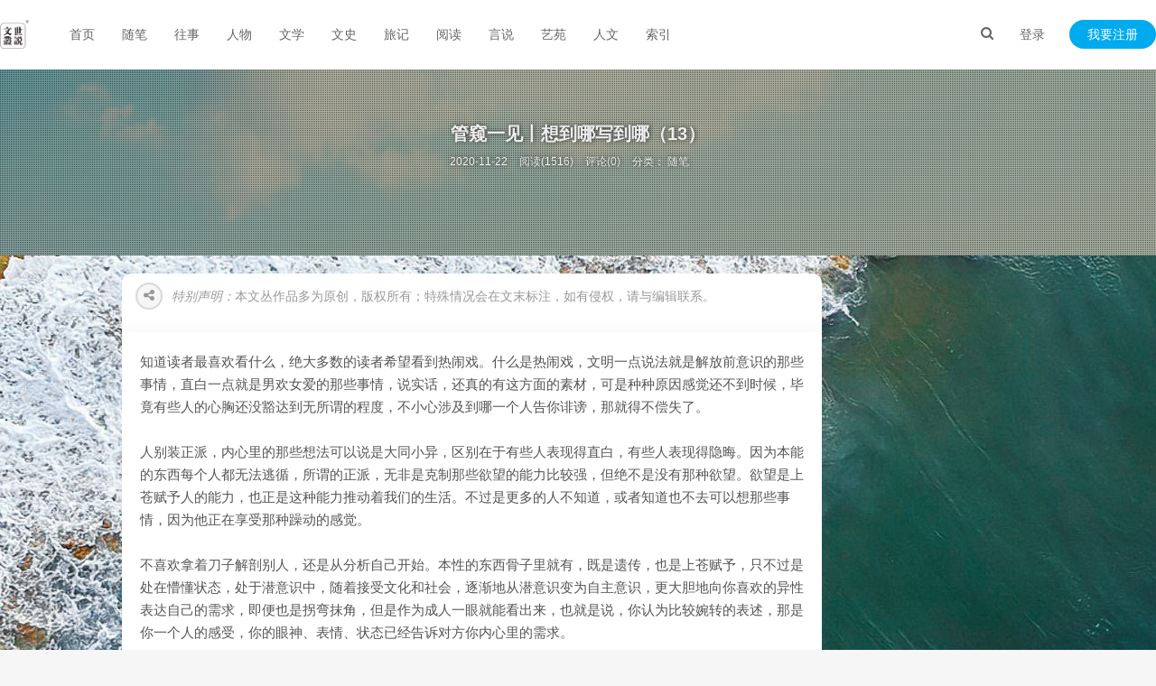

--- FILE ---
content_type: text/html; charset=UTF-8
request_url: https://www.shuonow.com/?post=1263
body_size: 12477
content:


 <!DOCTYPE HTML>
<html>
<head>
<meta charset="UTF-8">
<link rel="dns-prefetch" href="https://www.shuonow.com/">
<meta http-equiv="X-UA-Compatible" content="IE=11,IE=10,IE=9,IE=8">
<meta name="viewport" content="width=device-width, initial-scale=1.0, user-scalable=0, minimum-scale=1.0, maximum-scale=1.0">
<meta http-equiv="Cache-Control" content="no-siteapp">
<title>管窥一见丨想到哪写到哪（13） - 世说文丛</title> 
<link rel='stylesheet' id='animate-css' href='https://www.shuonow.com/content/templates/fee/static/css/wow.css?ver=6.0.0' type='text/css' media='all'/>
<link rel='stylesheet' id='_bootstrap-css' href='https://www.shuonow.com/content/templates/fee/static/css/bootstrap.min.css?ver=6.0.0' type='text/css' media='all'/>
<link rel='stylesheet' id='_fontawesome-css' href='https://www.shuonow.com/content/templates/fee/static/css/font-awesome.min.css?ver=6.0.0' type='text/css' media='all'/>
<link rel='stylesheet' id='_main-css' href='https://www.shuonow.com/content/templates/fee/static/css/main.css?ver=6.0.0' type='text/css' media='all'/>
<script src="https://www.shuonow.com//content/templates/fee/static/js/jquery.min.js?v=6.0.0" type="text/javascript"></script>
<script src="https://www.shuonow.com//content/templates/fee/static/js/jquery.pjax.js?v=6.0.0" type="text/javascript"></script>	
<script src="https://www.shuonow.com//content/templates/fee/static/js/tinymce/tinymce.min.js?v=6.0.0" type="text/javascript"></script>
<script src="https://www.shuonow.com/include/lib/js/common_tpl.js" type="text/javascript"></script>
<script async src="https://pagead2.googlesyndication.com/pagead/js/adsbygoogle.js?client=ca-pub-9901167451876415"
     crossorigin="anonymous"></script>
<link rel='stylesheet' id='wppay-css'  href='https://www.shuonow.com//content/templates/fee/static/css/wppay.css?v=6.0.0' type='text/css' media='all' />
<meta name="keywords" content="世说文丛 收藏记忆 备份人生 人文阅读">
<meta name="description" content="知道读者最喜欢看什么，绝大多数的读者希望看到热闹戏。什么是热闹戏，文明一点说法就是解放前意识的那些事情，直白一点就是男欢女爱的那些事情，说实话，还真的有这方面的素材，可是种种原因感...">
<link rel="shortcut icon" href="https://www.shuonow.com//content/templates/fee/static/img/favicon.ico">

<link rel="canonical" href="https://www.shuonow.com/?post=1263" />
<!--[if lt IE 9]>
<script src="https://www.shuonow.com//content/templates/fee/staticjs/libs/html5.min.js"></script>
<![endif]-->
<script type="text/javascript">
var pjaxtheme = 'https://www.shuonow.com//content/templates/fee/';
var api_url = 'https://api.17uw.cn/';
var blog_url = 'https://www.shuonow.com/';
var pjax_id = '#fee';
var ThemeVersion = 1.8;
</script>
<style>a:hover, .site-navbar li:hover > a, .site-navbar li.active a:hover, .site-navbar a:hover, .search-on .site-navbar li.navto-search a, .topbar a:hover, .site-nav li.current-menu-item > a, .site-nav li.current-menu-parent > a, .site-search-form a:hover, .branding-primary .btn:hover, .title .more a:hover, .excerpt h2 a:hover, .excerpt .meta a:hover, .excerpt-minic h2 a:hover, .excerpt-minic .meta a:hover, .article-content .wp-caption:hover .wp-caption-text, .article-content a, .article-nav a:hover, .relates a:hover, .widget_links li a:hover, .widget_categories li a:hover, .widget_ui_comments strong, .widget_ui_posts li a:hover .text, .widget_ui_posts .nopic .text:hover , .widget_meta ul a:hover, .tagcloud a:hover, .textwidget a, .textwidget a:hover, .sign h3, #navs .item li a, .url, .url:hover, .excerpt h2 a:hover span, .widget_ui_posts a:hover .text span, .widget-navcontent .item-01 li a:hover span, .excerpt-minic h2 a:hover span, .relates a:hover span{color: #555555;}.btn-primary, .label-primary, .branding-primary, .post-copyright:hover, .article-tags a, .pagination ul > .active > a, .pagination ul > .active > span, .pagenav .current, .widget_ui_tags .items a:hover, .sign .close-link, .pagemenu li.active a, .pageheader, .resetpasssteps li.active, #navs h2, #navs nav, .btn-primary:hover, .btn-primary:focus, .btn-primary:active, .btn-primary.active, .open > .dropdown-toggle.btn-primary, .tag-clouds a:hover{background-color: #555555;}.btn-primary, .search-input:focus, #bdcs .bdcs-search-form-input:focus, #submit, .plinks ul li a:hover,.btn-primary:hover, .btn-primary:focus, .btn-primary:active, .btn-primary.active, .open > .dropdown-toggle.btn-primary{border-color: #555555;}.search-btn, .label-primary, #bdcs .bdcs-search-form-submit, #submit, .excerpt .cat{background-color: #555555;}.excerpt .cat i{border-left-color:#555555;}@media (max-width: 720px) {.site-navbar li.active a, .site-navbar li.active a:hover, .m-nav-show .m-icon-nav{color: #555555;}}@media (max-width: 480px) {.pagination ul > li.next-page a{background-color:#555555;}}.post-actions .action.action-like{background-color: #555555;}</style>
<style type="text/css">
body { background-image: url(https://www.shuonow.com//content/templates/fee/static/img/bg.png);background-position: center center;background-attachment:fixed; background-repeat:no-repeat}.bg-fixed{width:100%;height:100%;position:fixed;top:0;left:0;z-index:-998;background:url('https://www.shuonow.com//content/templates/fee/static/img/bg-fixed.png') repeat}
</style>
</head>
<body class="post-template-default single single-post single-format-standard site-layout-2">
<header class="header"><section class="container">
<h1 class="logo"><a title="世说文丛-收藏记忆 备份人生 人文阅读" href="https://www.shuonow.com/"><img src="https://www.shuonow.com//content/templates/fee/static/img/logo2.png?v=1" alt="管窥一见丨想到哪写到哪（13） - 世说文丛"></a></h1>
<div class="wel">
	<div class="wel-item">
		<a href="javascript:;" class="user-login" data-sign="0">登录</a>
	</div>
	<div class="wel-item wel-item-btn">
		<a href="javascript:;" class="user-reg" data-sign="1">我要注册</a>
	</div>
</div>
<div class="site-navbar">
	<ul>
				<li id="menu-item" class="" >
                <a href="https://www.shuonow.com/" >
				首页				                
				</a>
				                            </li>
            		<li id="menu-item" class="" >
                <a href="https://www.shuonow.com/?sort=8" >
				随笔				                
				</a>
				                            </li>
            		<li id="menu-item" class="" >
                <a href="https://www.shuonow.com/?sort=1" >
				往事				                
				</a>
				                            </li>
            		<li id="menu-item" class="" >
                <a href="https://www.shuonow.com/?sort=2" >
				人物				                
				</a>
				                            </li>
            		<li id="menu-item" class="" >
                <a href="https://www.shuonow.com/?sort=10" >
				文学				                
				</a>
				                            </li>
            		<li id="menu-item" class="" >
                <a href="https://www.shuonow.com/?sort=12" >
				文史				                
				</a>
				                            </li>
            		<li id="menu-item" class="" >
                <a href="https://www.shuonow.com/?sort=9" >
				旅记				                
				</a>
				                            </li>
            		<li id="menu-item" class="" >
                <a href="https://www.shuonow.com/?sort=7" >
				阅读				                
				</a>
				                            </li>
            		<li id="menu-item" class="" >
                <a href="https://www.shuonow.com/?sort=11" >
				言说				                
				</a>
				                            </li>
            		<li id="menu-item" class="" >
                <a href="https://www.shuonow.com/?sort=3" >
				艺苑				                
				</a>
				                            </li>
            		<li id="menu-item" class="" >
                <a href="https://www.shuonow.com/?sort=13" >
				人文				                
				</a>
				                            </li>
            		<li id="menu-item" class="" >
                <a href="https://www.shuonow.com/?sort=5" >
				索引				                
				</a>
				                            </li>
            				</ul>
</div>
<div class="m-wel-start">
	<a href="javascript:;" class="user-login" data-sign="0"><i class="fa fa-login"></i></a>
</div>
<div class="m-navbar-start">
	<i class="fa fa-bars m-icon-nav"></i>
</div>
<div class="search-i">
	<a href="javascript:;" class="search-show active"><i class="fa fa-search"></i></a>
</div>
<div class="site-search">
	<div class="sb-search">
		<form name="keyform" method="get" action="https://www.shuonow.com/index.php">
			<input id="key" class="sb-search-input" placeholder="输入关键字 Enter键搜索..." type="text" name="keyword" type="text" value="">
		</form>
	</div>
</div>
</section></header>
<style type="text/css">
.header {
    background-color: #ffffff;
    border-bottom: 1px solid #EAEAEA;
    box-shadow: 0 1px 4px rgba(0,0,0,.05);
    border-color: rgba(0,0,0,.08);
}</style><section class="article-focusbox bgimg-fixed" id="focsbox-true" style="background-image: url(https://www.shuonow.com/content/uploadfile/3057.jpg);">
    <header class="article-header">
        <h1 class="article-title">管窥一见丨想到哪写到哪（13）</h1>
        <div class="article-meta">
            <span class="item item-1">2020-11-22</span>
            <span class="item item-2">阅读(1516)</span> 
         	<span class="item item-3">评论(0)</span>    
			<span class="item item-4">分类：    	<a href="https://www.shuonow.com/?sort=8" rel="category tag">随笔</a>
    </span>
            <span class="item item-5"><a id="ae_bdcx" rel="external nofollow" target="_blank"></a></span>
            <span class="item item-6"></span>
        </div>
    </header>
				
</section>
<div id="fee">
<section class="container">
<div class="content-wrap">
	<div class="leftsd">
		<div id="leftsd" class="left top">
								</div>
	</div>
	<div class="single-content">
		<div class="smhb"><span class="share-haibao"><i class="fa fa-share-alt"></i></span>	
		<p class="shengming"><em>特别声明：</em>本文丛作品多为原创，版权所有；特殊情况会在文末标注，如有侵权，请与编辑联系。</p></div>
		<article class="article-content" id="image_container">
		<div class="">
		</div>
												知道读者最喜欢看什么，绝大多数的读者希望看到热闹戏。什么是热闹戏，文明一点说法就是解放前意识的那些事情，直白一点就是男欢女爱的那些事情，说实话，还真的有这方面的素材，可是种种原因感觉还不到时候，毕竟有些人的心胸还没豁达到无所谓的程度，不小心涉及到哪一个人告你诽谤，那就得不偿失了。<br />
&nbsp;<br />
人别装正派，内心里的那些想法可以说是大同小异，区别在于有些人表现得直白，有些人表现得隐晦。因为本能的东西每个人都无法逃循，所谓的正派，无非是克制那些欲望的能力比较强，但绝不是没有那种欲望。欲望是上苍赋予人的能力，也正是这种能力推动着我们的生活。不过是更多的人不知道，或者知道也不去可以想那些事情，因为他正在享受那种躁动的感觉。<br />
&nbsp;<br />
不喜欢拿着刀子解剖别人，还是从分析自己开始。本性的东西骨子里就有，既是遗传，也是上苍赋予，只不过是处在懵懂状态，处于潜意识中，随着接受文化和社会，逐渐地从潜意识变为自主意识，更大胆地向你喜欢的异性表达自己的需求，即便也是拐弯抹角，但是作为成人一眼就能看出来，也就是说，你认为比较婉转的表述，那是你一个人的感受，你的眼神、表情、状态已经告诉对方你内心里的需求。<br />
&nbsp;<br />
也许是受西方心理学大师的影响，在反思自己儿时以及到有意识需求的过程中的一些做法，感觉跟弗洛伊德和容格分析的相差不大，有些分析感觉描述的基本一致，所以在分析自己的感觉之后，也是按照他们的套路来。<br />
&nbsp;<br />
因为五岁之前的记忆基本上没有了，就像我写的那样，唯一的记忆就是在京城的医院里面，那股永远也忘不了的来苏水的味道，还有就是被护士提着去治疗的经历，再有的经历就似乎全忘记了。至于在梦里面曾经浮现过的很多陌生的境遇是不是幼年时经历的不得而知。当然还有一个事情没有忘记，那就是我一个人玩耍时，不小心掉进养鱼的池子里差点被淹死的经历，估计那次真的是刻骨铭心，所以忘不了。<br />
&nbsp;<br />
所有的记忆也都是从上学开始，自己一直说自己开化得晚。实际上并没有早晚之说，而是你对自己做法的记忆而已，到现在还记得上小学以后，虽然学习不好，长得跟漫画家张乐平笔下的三毛差不多，但这些都不影响自己对美的追求。例如，班里面的女班干部的帮助自己就变得很有气度，基本上不太跟她们耍脾气，要是男同学这样说我早就跟他们急了，当时不知道自己的这种做法到底是怎么回事，现在知道了那是一种变相的异性需求的满足。<br />
&nbsp;<br />
当然这种表现体现在生活的方方面面上，儿时玩游戏，学着电影上的情节，自己总是扮演坏人的角色，把周围邻居参加游戏的女同学扮演好人，最先抓住这些好人，把他们绑在树上“严刑拷打”，让供出其他的人在什么地方，自己那时就觉得是一件特过瘾的事情，有一种说不出来的快感，实际上现在知道那就是一种对异性的需求，不过没有明显意识而已。<br />
&nbsp;<br />
游戏到后来，是大部队来营救被抓的人，我自然就被活捉，下一步我就被绑在树上，接受他们的审判，那个曾经被我“严刑拷打”的女战士，一定会拿起鞭子抽敌人，心里面那才是一个爽，想起了那首民歌，我愿变成一只小羊跟在你身旁，甘愿你那鞭子轻轻抽打在我身上，本质上就是变相的性满足。<br />
&nbsp;<br />
这样的假象性满足表现在许多方面，例如下课时，跟同学一起玩耍，看到长得漂亮的女同学从眼前走过，便会故意发坏，喊一二一走路的号子，经常遭到漂亮女同学的指责，骂我们是臭流氓，听到女同学这样说，大家都哈哈大笑，觉得好像满足了什么，实际上就是潜意识满足的一种。<br />
&nbsp;<br />
在京城大院上小学期间，正值上个世纪六十年代中叶，经常地组织全校学生在大院里参加活动，不是庆祝指示的发表，就是声援什么，一句话，三天两头这样的事情不断，儿时的我们不知道这些活动的目的，感觉只要有活动就好，不仅可以满足喜欢热闹的心理想法，而且可以看到红旗方队，锣鼓方队，还有腰鼓方队，特别是腰鼓方队，都是同学们组成，那些女同学长得都不错，再加上抹上了红脸蛋，有一种说不出来的美，当然现在这种美的感觉没有了，而那时候看到她们挥动双手，扭动着身躯，有节奏敲打着腰鼓，觉得女同学那么的妩媚动人。<br />
&nbsp;<br />
我们邻居家的大女儿，是我们一个班的，平时要说她长得多漂亮还真说不上来，但不难看这是事实，平日里老母亲总说这是一个漂亮聪慧的小姑娘，由于住在一起也没有太注意这些，特别是当她帮助老师给我递信，让我遭受皮肉之苦，对她的感觉就一落千丈，也不觉得她美了。可是她是锣鼓队的，每次看到她敲鼓的姿势觉得真美，忘记了之前对她的嫌恶。<br />
&nbsp;<br />
看电影特别喜欢看《草原英雄小姐妹》，现在知道那是喜欢电影里的两个小姐妹，不过自己不知道喜欢的原因而已，就像曾经写过的那样，不止数次观看这部动画片，几乎每次演到荣梅和玉荣得救以后少先队员敲着鼓队鼓在医院病房的窗前向她们致敬，自己特别的感动，好像在慰问我一样，经常激动得眼泪朦胧。<br />
&nbsp;<br />
到现在还记得楼下住着一家人，他们家的大女儿长得特漂亮，那时我小学三年级，这个大姐姐已经工作了，她的照片就挂在他们家显著的地方，自己经常跑去玩，愿意看那幅照片，后来自己才知道她长得跟著名电影演员王晓棠很相像。要是听说这个大姐姐回家了，一定会跑去凑热闹，实际上就是去看美女。<br />
&nbsp;<br />
那时候审美没有标准，只有内心里的一种召唤，不知道跟异性待在一起时间长了，无论她长得多丑，你也会发现她美的方面，那时候停留在大众的审美标准当中，至于看了美女带给你什么根本就不知道，现在知道那是假象满足，也是本能中的一种需要。<br />
&nbsp;<br />
从京城来到小城，在小学里面上了不到一年，不耽误发现班里面的漂亮女同学，其中有几个在小学出名，后来一起分配到中学，她们的美貌依然出名，很遗憾心里觉得对那些美貌的同学，自己并没有与她们有接触，跟我关系最好的还是男同学，这些我多次的写过。不过让我惊奇的是，在京城与小伙伴一起大家可以一起跟漂亮的女同学起哄，但是私下里没有人跟你单独说女同学的事情。而到了这里感觉小伙伴更直接，把他内心想的很多事情直白地说出来。<br />
&nbsp;<br />
班上从外地调来一个女同学，由于刚来所以表现得唯唯诺诺，个头跟我的那个同学差不多，长相我并没觉得有多美，也许是她的那种柔弱的样子让我的这个同学着迷，最初还只是内心里的一种敬仰，到后来觉得单纯的敬仰有点不过瘾，想向这位女同学示好，但又碍于那个男女授受不亲的大环境的约束，只好把内心里的那种渴望与喜欢压在内心，实在憋不住，便放学以后把我叫到海边，听他的倾诉，觉得我是他最忠实的听众，他就不知道我心里面想的是什么，觉得这不是自找烦恼，把这些想人的时间放在寻找好吃的地方更实惠。<br />
&nbsp;<br />
上了中学和高中以后看到了各种各样的表达和传递爱慕的方式，当初觉得好玩，其实自己不知道都记在了内心的深处，当自己的潜意识变为主动意识，开始寻找解决生理需要的方法的时候，发现之前看的那些做法也都成为了自己的仿效做法，写了那么多的情书，主动在喜欢的女人面前献殷勤，近乎低三下四，现在知道就为寻求身体的那短暂的欢悦所作出的努力。<br />
<div>
	<br />
	<div style="text-align:center;">
		<a target="_blank" href="https://www.shuonow.com/content/uploadfile/202011/40881606011198.jpg"><span style="white-space:nowrap;"><img src="https://www.shuonow.com/content/uploadfile/202011/40881606011198.jpg" title="点击查看原图" alt="sex.jpg" border="0" width="828" height="521" /></span><br />
<br />
		<div style="text-align:left;">
			<br />
		</div>
<strong style="white-space:normal;">
		<div style="text-align:left;">
			<strong><a href="https://www.shuonow.com/?post=2768" target="_blank"><span style="font-size:14px;">管窥一见更多作品</span></a></strong>
		</div>
</strong></a><strong style="white-space:normal;">
		<div style="text-align:left;">
			<strong><a href="https://www.shuonow.com/?post=525" target="_blank"><span style="font-size:14px;">世说文丛总索引</span></a></strong>
		</div>
<br />
</strong>
	</div>
</div>						                     <div class="stetement" style="color: #ad9948;background: #fff4b9 url(https://0d077ef9e74d8.cdn.sohucs.com/rodtIc0_jpg) -1px -1px no-repeat;border: 1px solid #eac946;overflow: hidden;margin: 10px 0;padding: 15px 15px 15px 35px;font-size: 14px;text-indent: 0;display:none;">本文最后更新于2020-11-21，已超过 1 年没有更新，如果文章内容或图片资源失效，请留言反馈，我们会及时处理，谢谢！</div>
           		<div class="article-actions">
		<div class="xshare" style="display: none;">
				<span class="xshare-title">分享到：</span>
				<a href="javascript:;" class="share-weixin"><i class="fa fa-weixin"></i>
				<span class="share-popover">
				<span class="share-popover-inner" id="weixin-qrcode">
				<img src="https://www.shuonow.com/" modal="zoomImg" data-tag="bdshare">
				</span></span></a>
		<a href="javascript:;" onclick="shareToQzone('https://www.shuonow.com/?post=1263','管窥一见丨想到哪写到哪（13）','https://www.shuonow.com/?post=1263')" title="分享到QQ空间" class="share-qzone"><i class="fa fa-qzone"></i></a>
		<a href="javascript:;" onclick="shareToWeibo('https://www.shuonow.com/?post=1263','管窥一见丨想到哪写到哪（13）','https://www.shuonow.com/?post=1263','')" title="分享到微博" class="share-weibo"><i class="fa fa-weibo"></i></a>
		<a href="javascript:;" onclick="shareToQQ('https://www.shuonow.com/?post=1263','管窥一见丨想到哪写到哪（13）','https://www.shuonow.com/?post=1263')" title="分享给QQ好友" class="share-qq"><i class="fa fa-qq"></i></a>
		</div>
		<div class="post-actions"><a class="ja_praise action action-like sharebtn abouts"  data-ja_praise="1263"><i class="fa fa-thumbs-o-up"></i> 赞 (<span>4</span>)</a><a href="javascript:;" class="action action-rewards" style="display: none;" data-event="rewards"><i class="fa fa-jpy"></i> 打赏</a> </div>
		</div>
		</article>
		<div class="shuoming ">
			<div class="title">
				<span>未经允许不得转载：</span>
			</div>
			<p class="">
			
			转载或复制请以 
				<a href=""> 超链接形式</a> 并注明出处 <a href="https://www.shuonow.com/">世说文丛</a>。<br>
			原文地址：
				<a href="" title="管窥一见丨想到哪写到哪（13） - 世说文丛">《管窥一见丨想到哪写到哪（13）》</a>  发布于2020-11-21			</p>
		</div>
		<div class="article-tags ">
			标签：这篇文章木有标签		</div>
		    	<nav class="article-nav ">
			<span class="article-nav-prev">上一篇<br>
		<a href="https://www.shuonow.com/?post=1259" rel="prev">宇公丨一座绿岛在陷落</a></span>
		
    		<span class="article-nav-next">下一篇<br>
		<a href="https://www.shuonow.com/?post=1258" rel="next">祁萌之丨青岛人不要忘记蓝色海洋</a></span>
				</nav>
		
    		<div class="relates-thumb  relates-m">
			<h3>相关推荐</h3>
			<ul>
							<li class=""><a href="https://www.shuonow.com/?post=4322"><img data-thumb="default" src="https://www.shuonow.com/content/uploadfile/202302/5a261675746083.png" class="thumb">
				<h4>祁萌之丨“好吃不是馋”辨析</h4>
				<time> 2023-2-7</time></a></li>
							<li class=""><a href="https://www.shuonow.com/?post=5478"><img data-thumb="default" src="https://www.shuonow.com/content/uploadfile/202402/93d11708476521.png" class="thumb">
				<h4>王起庆丨阅读随感（四则）</h4>
				<time> 2024-2-21</time></a></li>
							<li class=""><a href="https://www.shuonow.com/?post=2777"><img data-thumb="default" src="https://www.shuonow.com/content/uploadfile/202201/6d771642485375.jpg" class="thumb">
				<h4>闲砚丨散点闲话·三言五语说电影（5）</h4>
				<time> 2022-1-18</time></a></li>
				
			</ul>
		</div>
		<!-- 评论开始 -->
				<!-- 评论结束 -->
	</div>
</div>			
<div class="wzsid sidebar" style="margin-top:20px;">
</div>

</section>
</div>
<div id="sign">
	<div class="part loginPart">
		<form id="formtest" action="" method="post">
			<div id="register-active" class="switch">
				<i class="fa fa-toggle-on"></i>切换注册
			</div>
			<h3>登录</h3>
			<p class="status" id="contentdiv_a"></p>
			<p>
				<label class="icon" for="username"><i class="fa fa-user"></i></label>
				<input class="input-control" id="input1" type="text" placeholder="请输入用户名" name="user" required="" aria-required="true" >
			</p>
			<p>
				<label class="icon" for="password"><i class="fa fa-lock"></i></label>
				<input class="input-control" id="input2" type="password" placeholder="请输入密码" name="pw" required="" aria-required="true" >
			</p>
						<p class="safe">
				<label class="remembermetext" for="rememberme"><input name="ispersis" type="checkbox" checked="checked" id="ispersis" class="rememberme" value="forever">记住我的登录</label>
				
			</p>
			<p>
				<input class="submit" type="button" value="立即登录" name="send_ajax" id="send_ajax" >
			</p>
			<a class="close"><i class="fa fa-times"></i></a>
		</form>
		<div class="other-sign">
			<p>
				您也可以使用第三方帐号快捷登录
			</p>
								</div>
	</div>
	<div class="part registerPart">
		<form id="refrom" action="" method="post">
			<div id="login-active" class="switch">
				<i class="fa fa-toggle-off"></i>切换登录
			</div>
			<h3>注册</h3>
			<p class="status" id="contentdiv_b"></p>
			<p>
				<label class="icon" for="user_name"><i class="fa fa-user"></i></label>
				<input class="input-control" type="text" name="reusername" placeholder="请输入用户名" required="" aria-required="true" />
			</p>
			<p>
				<label class="icon" for="user_email"><i class="fa fa-envelope"></i></label>
				<input class="input-control" type="email" name="regemail" placeholder="输入常用邮箱" required="" aria-required="true" />
			</p>
			<p>
				<label class="icon" for="user_pass"><i class="fa fa-lock"></i></label>
				<input class="input-control" type="password" name="repassword" placeholder="请输入密码" required="" aria-required="true" />
			</p>
			<p>
				<label class="icon" for="user_pass2"><i class="fa fa-retweet"></i></label>
				<input class="input-control" type="password" name="repassword2" placeholder="再次输入密码" required="" aria-required="true" />
			</p>
			<p>
				<input class="form-control rbtn" placeholder="请输入验证码" id="reimgcode" name="reimgcode" type="text" value="" />
				<span class="ajax_reg_imgcode imgcode"><img src="/include/lib/checkcode.php" id="recode"/></span>
			</p>
			<p>
				<input class="submit inline" type="button" value="立即注册" name="re_ajax" id="re_ajax" >
			</p>
			<a class="close"><i class="fa fa-times"></i></a>
		</form>
	</div>
</div>
<script>
$(document).ready(function(){
	$('.ljzc').click(function(){
		$('.sign-login').hide();
		$('.sign-saomiao').hide();
		$('.sign-zhaohui').hide();
		$('.sign-reg').show();
	});
	$('.wjmm').click(function(){
		$('.sign-login').hide();
		$('.sign-reg').hide();
		$('.sign-saomiao').hide();
		$('.sign-zhaohui').show();
	});
	$('.ljdl').click(function(){
		$('.sign-reg').hide();
		$('.sign-saomiao').hide();
		$('.sign-zhaohui').hide();
		$('.sign-login').show();
	});
	$('.smdl').click(function(){
		$('.sign-saomiao').fadeIn();
	});
	$('.closea').click(function(){
		$('.sign-saomiao').fadeOut();
	});
	$.ajax({
		url:pjaxtheme + 'inc/ajax.php?a=ajax',
		type:'post', 
		dataType:'json', 
		success:update_page
	});
	$('.ajax_qq_login').on('click',function(){
		window.open(pjaxtheme + "inc/ajax.php?a=qq_login", "qq_bangding", "top=200,left=200,height=600, width=800, toolbar =no, menubar=no, scrollbars=no, resizable=no, location=no, status=no");
	});
	$(".login_logout").click(function(){
		$.get(pjaxtheme + "inc/ajax.php?a=ajax_logout");
		$('.login-nav').show();
		$('.logout-nav').hide();
		$('#user-login').show();
		$('#user-div').hide();
	});	
	$('#pwre_ajax').click(function(){
		var xemail = $('#reemail').val();
		var isxemail = /^(\w-*\.*)+@(\w-?)+(\.\w{2,})+$/;
		if (xemail=='') {
			$('#contentdiv_t').css('margin-bottom','-12px').html('<font color="#87CEFA">邮箱不能为空</font>'); 
		}else if(!isxemail.test(xemail)){
			$('#contentdiv_t').css('margin-bottom','-12px').html('<font color="#87CEFA">邮箱格式不正确</font>'); 
		}else{
			$.ajax({
				url:pjaxtheme + 'inc/pwre.php',
				type:'post', 
				dataType:'json', 
				data:{email:xemail}, 
				success:function(data){
					if (data.status=='1') {
						$('#contentdiv_t').css('margin-bottom','-12px').html('<font color="#87CEFA">该邮箱尚未注册</font>'); 
					}else{
						$('#contentdiv_t').css('margin-bottom','-12px').html('<font color="#87CEFA">'+data.msg+'</font>'); 
					}
				}
			});
		}
	});
	
    $('#send_ajax').click(function (){
		var username = $('#input1').val();
		var age = $('#input2').val();
		if (username == '') {
			$('#contentdiv_a').css('margin-top','-12px').html('<font color="#87CEFA">帐号不能为空</font>');  
			return false;
		}
		if (age == '') {
			$('#contentdiv_a').css('margin-top','-12px').html('<font color="#87CEFA">密码不能为空</font>');   
			return false;
		}
		var params = $('#formtest').serialize();
		$.ajax({
			url:pjaxtheme + 'inc/ajax.php?a=login',
			type:'post', 
			dataType:'json', 
			data:params, 
			success:function(data){
				update_page(data);
                $('#content').length ? setTimeout(function(){$.pjax.reload('#content',{fragment:'#content',timeout:6000})},0):'';
				if(data.code=='200'){
					location.reload();
				}
			}
			//$('#contentdiv_a').html('<p color="#87CEFA">login....</p>');		
		});
	update_page(1);
	});
    $('#re_ajax').click(function (){
		var usrName = $("input[name=reusername]").val().replace(/(^\s*)|(\s*$)/g, "");
		var eml = $("input[name=regemail]").val().replace(/(^\s*)|(\s*$)/g, "");
		var pwd = $("input[name=repassword]").val().replace(/(^\s*)|(\s*$)/g, "");
		var pwd2 = $("input[name=repassword2]").val().replace(/(^\s*)|(\s*$)/g, "");
		var yzm = $("input[name=reimgcode]").val().replace(/(^\s*)|(\s*$)/g, "");		
		if(usrName.length>12 || pwd.length>12){
			$('#contentdiv_b').css('margin-top','-12px').html('<font color="#87CEFA">用户名和密码都不能>12位</font>'); 
			$('#recode').attr('src','/include/lib/checkcode.php');
			return false;
		}
		if(usrName.match(/\s/) || pwd.match(/\s/)){
			$('#contentdiv_b').css('margin-top','-12px').html('<font color="#87CEFA">用户名和密码中不能有空格</font>'); 
			$('#recode').attr('src','/include/lib/checkcode.php');
			return false;
		}
		if(usrName == '' || pwd == ''){
			$('#contentdiv_b').css('margin-top','-12px').html('<font color="#87CEFA">用户名或密码不能为空</font>'); 
			$('#recode').attr('src','/include/lib/checkcode.php');
			return false;
		}
		 if(yzm == ''){
			$('#contentdiv_b').css('margin-top','-12px').html('<font color="#87CEFA">验证码都不能为空</font>'); 
			$('#recode').attr('src','/include/lib/checkcode.php');
			 return false;
		 }
		if(usrName.length < 5 || pwd.length < 5){
			$('#contentdiv_b').css('margin-top','-12px').html('<font color="#87CEFA">用户名和密码都不能小于5位</font>'); 
			$('#recode').attr('src','/include/lib/checkcode.php');
			return false;
		}
		if(pwd != pwd2){
			$('#contentdiv_b').css('margin-top','-12px').html('<font color="#87CEFA">两次输入密码不相等</font>'); 
			$('#recode').attr('src','/include/lib/checkcode.php');
			return false;
		}
		var params = $('#refrom').serialize();
		$.ajax({
			url:pjaxtheme + 'inc/ajax.php?a=re',
			type:'post',
			dataType:'json',
			data:params,
			success:re_page
		});
		$('#contentdiv_b').html('<font color="#87CEFA">login.....</font>');
	});
});
function qq_login_ok(type) {
	if(type == 1){
		window.location.reload();
	}else{
		$.ajax({
			url:metatheme + 'inc/ajax.php?a=ajax',
			type:'post', 
			dataType:'json', 
			success:update_page
		});
	}
}


function update_page(json) {
	if(json==1){
	   $('#contentdiv_a').css('margin-top','-12px').html('<font color="#87CEFA">login.........</font>');
   }
   if(json.code=='200'){
		$('.modal').modal('hide');						
		$('.login-nav').hide();
		$('.logout-nav').show();
		$('.login-nav').hide();
		$('.logout-nav').show();
		$('#myLogin').hide();
	}else if(json.code=='201' || json.code=='202' || json.code=='203'){
		$('#code').attr('src','/include/lib/checkcode.php');
		$('#contentdiv_a').css('margin-top','-12px').html('<font color="#87CEFA">' + json.info + '</font>');
	}
}
function re_page(json) {
   if(json.code=='200'){
		$('#contentdiv_b').html('<font color="#87CEFA">' + json.info + '</font>');
		setTimeout(function () {$('.rbtn').val("");$('#contentdiv_b').html("")},500);
		setTimeout(function () {$('.sign-reg').hide();$('.sign-login').show()},800);
		$('#code').attr('src','/include/lib/checkcode.php');
	}else{
		$('#recode').attr('src','/include/lib/checkcode.php');
		$('#contentdiv_b').css('margin-top','-12px').html('<font color="#87CEFA">' + json.info + '</font>');
	}
}
</script>
<footer class="footer">
	<div class="container">
										<p>&copy; 2020 <a href="https://www.shuonow.com/">世说文丛</a> &nbsp; <a href="http://www.miibeian.gov.cn" target="_blank"></a> <script>
var _hmt = _hmt || [];
(function() {
  var hm = document.createElement("script");
  hm.src = "https://hm.baidu.com/hm.js?1825e80ca2dc389db66ce7e7a7426e0e";
  var s = document.getElementsByTagName("script")[0]; 
  s.parentNode.insertBefore(hm, s);
})();
</script> &nbsp; 总浏览量：10,045,416</p>
			</div>
</footer>
<div class="rewards-popover-mask" data-event="rewards-close"></div>
	<div class="rewards-popover">
		<h3>觉得文章有用就打赏一下文章作者</h3>
				<div class="rewards-popover-item">
			<h4>支付宝扫一扫打赏</h4>
			<img src="https://www.shuonow.com//content/templates/fee/static/img/weixin.jpg">
		</div>
						<div class="rewards-popover-item">
			<h4>微信扫一扫打赏</h4>
			<img src="https://www.shuonow.com//content/templates/fee/static/img/alipay.jpg">
		</div>
				<span class="rewards-popover-close" data-event="rewards-close"><i class="fa fa-close"></i></span>
	</div>
<!---底部均为重要文件，请勿修改，如修改损坏本站概不负责--->
<script>
window.jsui={
	www: 'https://www.shuonow.com/',
	uri: 'https://www.shuonow.com//content/templates/fee/',
	ver: '1.8',
	roll: [],
	ajaxpager: '',
	get_wow: '',
	left_sd: '1',
	qq_id: '',
	qq_tip: 'QQ咨询',
	wintip_s: '',
	collapse_title: '',
	wintip_m: '',
    bing_img: 'xxx',
	notices_s:  '',
	notices_title:  'adada',
	notices_content:  ''
};
</script>



<script>
  (function() {

	function setClickHandler(id, fn) {
	  document.getElementById(id).onclick = fn;
	}

	setClickHandler('image_container', function(e) {
	  e.target.tagName === 'IMG' && BigPicture({
		el: e.target,
		imgSrc: e.target.src.replace('_thumb', '')
	  });
	});

  })();
</script>
<script type='text/javascript' src='https://www.shuonow.com//content/templates/fee/static/js/sign.js?ver=6.0.0'></script>
<script type='text/javascript' src='https://www.shuonow.com//content/templates/fee/static/js/wow.min.js?ver=6.0.0'></script>
<script type='text/javascript' src='https://www.shuonow.com//content/templates/fee/static/js/Lightbox.js?ver=6.0.0'></script>
<script type='text/javascript' src='https://www.shuonow.com//content/templates/fee/static/js/libs/jquery.cookie.js?ver=6.0.0'></script>
<script type='text/javascript' src='https://www.shuonow.com//content/templates/fee/static/js/commentImg.js?ver=6.0.0'></script>
<script type='text/javascript' src='https://www.shuonow.com//content/templates/fee/static/js/libs/bootstrap.min.js?ver=6.0.0'></script>
<script type='text/javascript' src='https://www.shuonow.com//content/templates/fee/static/js/loader.js?ver=6.0.0'></script>
<script>
jQuery(function(){
		$("a.marginLeft").hover(function(){
			$(this).stop().animate({marginLeft:"12px"},100);
		},function(){
			$(this).stop().animate({marginLeft:"0px"},100);
		});
});
</script>



<a href="https://www.shuonow.com/sitemap.xml" rel="sitemap">sitemap</a><script type="text/javascript" src="https://www.shuonow.com/content/plugins/ja_praise/ja_praise.js"></script><script defer src="https://static.cloudflareinsights.com/beacon.min.js/vcd15cbe7772f49c399c6a5babf22c1241717689176015" integrity="sha512-ZpsOmlRQV6y907TI0dKBHq9Md29nnaEIPlkf84rnaERnq6zvWvPUqr2ft8M1aS28oN72PdrCzSjY4U6VaAw1EQ==" data-cf-beacon='{"version":"2024.11.0","token":"d410c85dbf4a4f2e9c33f667f2a59d1b","r":1,"server_timing":{"name":{"cfCacheStatus":true,"cfEdge":true,"cfExtPri":true,"cfL4":true,"cfOrigin":true,"cfSpeedBrain":true},"location_startswith":null}}' crossorigin="anonymous"></script>
</body>
</html>


--- FILE ---
content_type: text/html; charset=utf-8
request_url: https://www.google.com/recaptcha/api2/aframe
body_size: 267
content:
<!DOCTYPE HTML><html><head><meta http-equiv="content-type" content="text/html; charset=UTF-8"></head><body><script nonce="Z2y_b76k4jYlZ_j-3aEtTg">/** Anti-fraud and anti-abuse applications only. See google.com/recaptcha */ try{var clients={'sodar':'https://pagead2.googlesyndication.com/pagead/sodar?'};window.addEventListener("message",function(a){try{if(a.source===window.parent){var b=JSON.parse(a.data);var c=clients[b['id']];if(c){var d=document.createElement('img');d.src=c+b['params']+'&rc='+(localStorage.getItem("rc::a")?sessionStorage.getItem("rc::b"):"");window.document.body.appendChild(d);sessionStorage.setItem("rc::e",parseInt(sessionStorage.getItem("rc::e")||0)+1);localStorage.setItem("rc::h",'1769082672617');}}}catch(b){}});window.parent.postMessage("_grecaptcha_ready", "*");}catch(b){}</script></body></html>

--- FILE ---
content_type: application/javascript
request_url: https://www.shuonow.com//content/templates/fee/static/js/jquery.pjax.js?v=6.0.0
body_size: 8225
content:
// jquery.pjax.js
// copyright chris wanstrath
// https://github.com/defunkt/jquery-pjax

(function($){

// When called on a container with a selector, fetches the href with
// ajax into the container or with the data-pjax attribute on the link
// itself.
//
// Tries to make sure the back button and ctrl+click work the way
// you'd expect.
//
// Exported as $.fn.pjax
//
// Accepts a jQuery ajax options object that may include these
// pjax specific options:
//
//
// container - Where to stick the response body. Usually a String selector.
//             $(container).html(xhr.responseBody)
//             (default: current jquery context)
//      push - Whether to pushState the URL. Defaults to true (of course).
//   replace - Want to use replaceState instead? That's cool.
//
// For convenience the second parameter can be either the container or
// the options object.
//
// Returns the jQuery object
function fnPjax(selector, container, options) {
  var context = this
  return this.on('click.pjax', selector, function(event) {
    var opts = $.extend({}, optionsFor(container, options))
    if (!opts.container)
      opts.container = $(this).attr('data-pjax') || context
    handleClick(event, opts)
  })
}

// Public: pjax on click handler
//
// Exported as $.pjax.click.
//
// event   - "click" jQuery.Event
// options - pjax options
//
// Examples
//
//   $(document).on('click', 'a', $.pjax.click)
//   // is the same as
//   $(document).pjax('a')
//
//  $(document).on('click', 'a', function(event) {
//    var container = $(this).closest('[data-pjax-container]')
//    $.pjax.click(event, container)
//  })
//
// Returns nothing.
function handleClick(event, container, options) {
  options = optionsFor(container, options)

  var link = event.currentTarget

  if (link.tagName.toUpperCase() !== 'A')
    throw "$.fn.pjax or $.pjax.click requires an anchor element"

  // Middle click, cmd click, and ctrl click should open
  // links in a new tab as normal.
  if ( event.which > 1 || event.metaKey || event.ctrlKey || event.shiftKey || event.altKey )
    return

  // Ignore cross origin links
  if ( location.protocol !== link.protocol || location.hostname !== link.hostname )
    return

  // Ignore anchors on the same page
  if (link.hash && link.href.replace(link.hash, '') ===
       location.href.replace(location.hash, ''))
    return

  // Ignore empty anchor "foo.html#"
  if (link.href === location.href + '#')
    return

  var defaults = {
    url: link.href,
    container: $(link).attr('data-pjax'),
    target: link
  }

  var opts = $.extend({}, defaults, options)
  var clickEvent = $.Event('pjax:click')
  $(link).trigger(clickEvent, [opts])

  if (!clickEvent.isDefaultPrevented()) {
    pjax(opts)
    event.preventDefault()
    $(link).trigger('pjax:clicked', [opts])
  }
}

// Public: pjax on form submit handler
//
// Exported as $.pjax.submit
//
// event   - "click" jQuery.Event
// options - pjax options
//
// Examples
//
//  $(document).on('submit', 'form', function(event) {
//    var container = $(this).closest('[data-pjax-container]')
//    $.pjax.submit(event, container)
//  })
//
// Returns nothing.
function handleSubmit(event, container, options) {
  options = optionsFor(container, options)

  var form = event.currentTarget

  if (form.tagName.toUpperCase() !== 'FORM')
    throw "$.pjax.submit requires a form element"

  var defaults = {
    type: form.method.toUpperCase(),
    url: form.action,
    data: $(form).serializeArray(),
    container: $(form).attr('data-pjax'),
    target: form
  }

  pjax($.extend({}, defaults, options))

  event.preventDefault()
}

// Loads a URL with ajax, puts the response body inside a container,
// then pushState()'s the loaded URL.
//
// Works just like $.ajax in that it accepts a jQuery ajax
// settings object (with keys like url, type, data, etc).
//
// Accepts these extra keys:
//
// container - Where to stick the response body.
//             $(container).html(xhr.responseBody)
//      push - Whether to pushState the URL. Defaults to true (of course).
//   replace - Want to use replaceState instead? That's cool.
//
// Use it just like $.ajax:
//
//   var xhr = $.pjax({ url: this.href, container: '#main' })
//   console.log( xhr.readyState )
//
// Returns whatever $.ajax returns.
function pjax(options) {
  options = $.extend(true, {}, $.ajaxSettings, pjax.defaults, options)

  if ($.isFunction(options.url)) {
    options.url = options.url()
  }

  var target = options.target

  var hash = parseURL(options.url).hash

  var context = options.context = findContainerFor(options.container)

  // We want the browser to maintain two separate internal caches: one
  // for pjax'd partial page loads and one for normal page loads.
  // Without adding this secret parameter, some browsers will often
  // confuse the two.
  if (!options.data) options.data = {}
  options.data._pjax = context.selector

  function fire(type, args) {
    var event = $.Event(type, { relatedTarget: target })
    context.trigger(event, args)
    return !event.isDefaultPrevented()
  }

  var timeoutTimer

  options.beforeSend = function(xhr, settings) {
    // No timeout for non-GET requests
    // Its not safe to request the resource again with a fallback method.
    if (settings.type !== 'GET') {
      settings.timeout = 0
    }

    xhr.setRequestHeader('X-PJAX', 'true')
    xhr.setRequestHeader('X-PJAX-Container', context.selector)

    if (!fire('pjax:beforeSend', [xhr, settings]))
      return false

    if (settings.timeout > 0) {
      timeoutTimer = setTimeout(function() {
        if (fire('pjax:timeout', [xhr, options]))
          xhr.abort('timeout')
      }, settings.timeout)

      // Clear timeout setting so jquerys internal timeout isn't invoked
      settings.timeout = 0
    }

    options.requestUrl = parseURL(settings.url).href
  }

  options.complete = function(xhr, textStatus) {
    if (timeoutTimer)
      clearTimeout(timeoutTimer)

    fire('pjax:complete', [xhr, textStatus, options])

    fire('pjax:end', [xhr, options])
  }

  options.error = function(xhr, textStatus, errorThrown) {
    var container = extractContainer("", xhr, options)

    var allowed = fire('pjax:error', [xhr, textStatus, errorThrown, options])
    if (options.type == 'GET' && textStatus !== 'abort' && allowed) {
      locationReplace(container.url)
    }
  }

  options.success = function(data, status, xhr) {
    // If $.pjax.defaults.version is a function, invoke it first.
    // Otherwise it can be a static string.
    var currentVersion = (typeof $.pjax.defaults.version === 'function') ?
      $.pjax.defaults.version() :
      $.pjax.defaults.version

    var latestVersion = xhr.getResponseHeader('X-PJAX-Version')

    var container = extractContainer(data, xhr, options)

    // If there is a layout version mismatch, hard load the new url
    if (currentVersion && latestVersion && currentVersion !== latestVersion) {
      locationReplace(container.url)
      return
    }

    // If the new response is missing a body, hard load the page
    if (!container.contents) {
      locationReplace(container.url)
      return
    }

    pjax.state = {
      id: options.id || uniqueId(),
      url: container.url,
      title: container.title,
      container: context.selector,
      fragment: options.fragment,
      timeout: options.timeout
    }

    if (options.push || options.replace) {
      window.history.replaceState(pjax.state, container.title, container.url)
    }

    // Clear out any focused controls before inserting new page contents.
    document.activeElement.blur()

    if (container.title) document.title = container.title
    context.html(container.contents)

    // FF bug: Won't autofocus fields that are inserted via JS.
    // This behavior is incorrect. So if theres no current focus, autofocus
    // the last field.
    //
    // http://www.w3.org/html/wg/drafts/html/master/forms.html
    var autofocusEl = context.find('input[autofocus], textarea[autofocus]').last()[0]
    if (autofocusEl && document.activeElement !== autofocusEl) {
      autofocusEl.focus();
    }

    executeScriptTags(container.scripts)

    // Scroll to top by default
    if (typeof options.scrollTo === 'number')
      $(window).scrollTop(options.scrollTo)

    // If the URL has a hash in it, make sure the browser
    // knows to navigate to the hash.
    if ( hash !== '' ) {
      // Avoid using simple hash set here. Will add another history
      // entry. Replace the url with replaceState and scroll to target
      // by hand.
      //
      //   window.location.hash = hash
      var url = parseURL(container.url)
      url.hash = hash

      pjax.state.url = url.href
      window.history.replaceState(pjax.state, container.title, url.href)

      var target = $(url.hash)
      if (target.length) $(window).scrollTop(target.offset().top)
    }

    fire('pjax:success', [data, status, xhr, options])
  }


  // Initialize pjax.state for the initial page load. Assume we're
  // using the container and options of the link we're loading for the
  // back button to the initial page. This ensures good back button
  // behavior.
  if (!pjax.state) {
    pjax.state = {
      id: uniqueId(),
      url: window.location.href,
      title: document.title,
      container: context.selector,
      fragment: options.fragment,
      timeout: options.timeout
    }
    window.history.replaceState(pjax.state, document.title)
  }

  // Cancel the current request if we're already pjaxing
  var xhr = pjax.xhr
  if ( xhr && xhr.readyState < 4) {
    xhr.onreadystatechange = $.noop
    xhr.abort()
  }

  pjax.options = options
  var xhr = pjax.xhr = $.ajax(options)

  if (xhr.readyState > 0) {
    if (options.push && !options.replace) {
      // Cache current container element before replacing it
      cachePush(pjax.state.id, context.clone().contents())

      window.history.pushState(null, "", stripPjaxParam(options.requestUrl))
    }

    fire('pjax:start', [xhr, options])
    fire('pjax:send', [xhr, options])
  }

  return pjax.xhr
}

// Public: Reload current page with pjax.
//
// Returns whatever $.pjax returns.
function pjaxReload(container, options) {
  var defaults = {
    url: window.location.href,
    push: false,
    replace: true,
    scrollTo: false
  }

  return pjax($.extend(defaults, optionsFor(container, options)))
}

// Internal: Hard replace current state with url.
//
// Work for around WebKit
//   https://bugs.webkit.org/show_bug.cgi?id=93506
//
// Returns nothing.
function locationReplace(url) {
  window.history.replaceState(null, "", "#")
  window.location.replace(url)
}


var initialPop = true
var initialURL = window.location.href
var initialState = window.history.state

// Initialize $.pjax.state if possible
// Happens when reloading a page and coming forward from a different
// session history.
if (initialState && initialState.container) {
  pjax.state = initialState
}

// Non-webkit browsers don't fire an initial popstate event
if ('state' in window.history) {
  initialPop = false
}

// popstate handler takes care of the back and forward buttons
//
// You probably shouldn't use pjax on pages with other pushState
// stuff yet.
function onPjaxPopstate(event) {
  var state = event.state

  if (state && state.container) {
    // When coming forward from a separate history session, will get an
    // initial pop with a state we are already at. Skip reloading the current
    // page.
    if (initialPop && initialURL == state.url) return

    // If popping back to the same state, just skip.
    // Could be clicking back from hashchange rather than a pushState.
    if (pjax.state.id === state.id) return

    var container = $(state.container)
    if (container.length) {
      var direction, contents = cacheMapping[state.id]

      if (pjax.state) {
        // Since state ids always increase, we can deduce the history
        // direction from the previous state.
        direction = pjax.state.id < state.id ? 'forward' : 'back'

        // Cache current container before replacement and inform the
        // cache which direction the history shifted.
        cachePop(direction, pjax.state.id, container.clone().contents())
      }

      var popstateEvent = $.Event('pjax:popstate', {
        state: state,
        direction: direction
      })
      container.trigger(popstateEvent)

      var options = {
        id: state.id,
        url: state.url,
        container: container,
        push: false,
        fragment: state.fragment,
        timeout: state.timeout,
        scrollTo: false
      }

      if (contents) {
        container.trigger('pjax:start', [null, options])

        if (state.title) document.title = state.title
        container.html(contents)
        pjax.state = state

        container.trigger('pjax:end', [null, options])
      } else {
        pjax(options)
      }

      // Force reflow/relayout before the browser tries to restore the
      // scroll position.
      container[0].offsetHeight
    } else {
      locationReplace(location.href)
    }
  }
  initialPop = false
}

// Fallback version of main pjax function for browsers that don't
// support pushState.
//
// Returns nothing since it retriggers a hard form submission.
function fallbackPjax(options) {
  var url = $.isFunction(options.url) ? options.url() : options.url,
      method = options.type ? options.type.toUpperCase() : 'GET'

  var form = $('<form>', {
    method: method === 'GET' ? 'GET' : 'POST',
    action: url,
    style: 'display:none'
  })

  if (method !== 'GET' && method !== 'POST') {
    form.append($('<input>', {
      type: 'hidden',
      name: '_method',
      value: method.toLowerCase()
    }))
  }

  var data = options.data
  if (typeof data === 'string') {
    $.each(data.split('&'), function(index, value) {
      var pair = value.split('=')
      form.append($('<input>', {type: 'hidden', name: pair[0], value: pair[1]}))
    })
  } else if (typeof data === 'object') {
    for (key in data)
      form.append($('<input>', {type: 'hidden', name: key, value: data[key]}))
  }

  $(document.body).append(form)
  form.submit()
}

// Internal: Generate unique id for state object.
//
// Use a timestamp instead of a counter since ids should still be
// unique across page loads.
//
// Returns Number.
function uniqueId() {
  return (new Date).getTime()
}

// Internal: Strips _pjax param from url
//
// url - String
//
// Returns String.
function stripPjaxParam(url) {
  return url
    .replace(/\?_pjax=[^&]+&?/, '?')
    .replace(/_pjax=[^&]+&?/, '')
    .replace(/[\?&]$/, '')
}

// Internal: Parse URL components and returns a Locationish object.
//
// url - String URL
//
// Returns HTMLAnchorElement that acts like Location.
function parseURL(url) {
  var a = document.createElement('a')
  a.href = url
  return a
}

// Internal: Build options Object for arguments.
//
// For convenience the first parameter can be either the container or
// the options object.
//
// Examples
//
//   optionsFor('#container')
//   // => {container: '#container'}
//
//   optionsFor('#container', {push: true})
//   // => {container: '#container', push: true}
//
//   optionsFor({container: '#container', push: true})
//   // => {container: '#container', push: true}
//
// Returns options Object.
function optionsFor(container, options) {
  // Both container and options
  if ( container && options )
    options.container = container

  // First argument is options Object
  else if ( $.isPlainObject(container) )
    options = container

  // Only container
  else
    options = {container: container}

  // Find and validate container
  if (options.container)
    options.container = findContainerFor(options.container)

  return options
}

// Internal: Find container element for a variety of inputs.
//
// Because we can't persist elements using the history API, we must be
// able to find a String selector that will consistently find the Element.
//
// container - A selector String, jQuery object, or DOM Element.
//
// Returns a jQuery object whose context is `document` and has a selector.
function findContainerFor(container) {
  container = $(container)

  if ( !container.length ) {
    throw "no pjax container for " + container.selector
  } else if ( container.selector !== '' && container.context === document ) {
    return container
  } else if ( container.attr('id') ) {
    return $('#' + container.attr('id'))
  } else {
    throw "cant get selector for pjax container!"
  }
}

// Internal: Filter and find all elements matching the selector.
//
// Where $.fn.find only matches descendants, findAll will test all the
// top level elements in the jQuery object as well.
//
// elems    - jQuery object of Elements
// selector - String selector to match
//
// Returns a jQuery object.
function findAll(elems, selector) {
  return elems.filter(selector).add(elems.find(selector));
}

function parseHTML(html) {
  return $.parseHTML(html, document, true)
}

// Internal: Extracts container and metadata from response.
//
// 1. Extracts X-PJAX-URL header if set
// 2. Extracts inline <title> tags
// 3. Builds response Element and extracts fragment if set
//
// data    - String response data
// xhr     - XHR response
// options - pjax options Object
//
// Returns an Object with url, title, and contents keys.
function extractContainer(data, xhr, options) {
  var obj = {}

  // Prefer X-PJAX-URL header if it was set, otherwise fallback to
  // using the original requested url.
  obj.url = stripPjaxParam(xhr.getResponseHeader('X-PJAX-URL') || options.requestUrl)

  // Attempt to parse response html into elements
  if (/<html/i.test(data)) {
    var $head = $(parseHTML(data.match(/<head[^>]*>([\s\S.]*)<\/head>/i)[0]))
    var $body = $(parseHTML(data.match(/<body[^>]*>([\s\S.]*)<\/body>/i)[0]))
  } else {
    var $head = $body = $(parseHTML(data))
  }

  // If response data is empty, return fast
  if ($body.length === 0)
    return obj

  // If there's a <title> tag in the header, use it as
  // the page's title.
  obj.title = findAll($head, 'title').last().text()

  if (options.fragment) {
    // If they specified a fragment, look for it in the response
    // and pull it out.
    if (options.fragment === 'body') {
      var $fragment = $body
    } else {
      var $fragment = findAll($body, options.fragment).first()
    }

    if ($fragment.length) {
      obj.contents = $fragment.contents()

      // If there's no title, look for data-title and title attributes
      // on the fragment
      if (!obj.title)
        obj.title = $fragment.attr('title') || $fragment.data('title')
    }

  } else if (!/<html/i.test(data)) {
    obj.contents = $body
  }

  // Clean up any <title> tags
  if (obj.contents) {
    // Remove any parent title elements
    obj.contents = obj.contents.not(function() { return $(this).is('title') })

    // Then scrub any titles from their descendants
    obj.contents.find('title').remove()

    // Gather all script[src] elements
    obj.scripts = findAll(obj.contents, 'script[src]').remove()
    obj.contents = obj.contents.not(obj.scripts)
  }

  // Trim any whitespace off the title
  if (obj.title) obj.title = $.trim(obj.title)

  return obj
}

// Load an execute scripts using standard script request.
//
// Avoids jQuery's traditional $.getScript which does a XHR request and
// globalEval.
//
// scripts - jQuery object of script Elements
//
// Returns nothing.
function executeScriptTags(scripts) {
  if (!scripts) return

  var existingScripts = $('script[src]')

  scripts.each(function() {
    var src = this.src
    var matchedScripts = existingScripts.filter(function() {
      return this.src === src
    })
    if (matchedScripts.length) return

    var script = document.createElement('script')
    script.type = $(this).attr('type')
    script.src = $(this).attr('src')
    document.head.appendChild(script)
  })
}

// Internal: History DOM caching class.
var cacheMapping      = {}
var cacheForwardStack = []
var cacheBackStack    = []

// Push previous state id and container contents into the history
// cache. Should be called in conjunction with `pushState` to save the
// previous container contents.
//
// id    - State ID Number
// value - DOM Element to cache
//
// Returns nothing.
function cachePush(id, value) {
  cacheMapping[id] = value
  cacheBackStack.push(id)

  // Remove all entires in forward history stack after pushing
  // a new page.
  while (cacheForwardStack.length)
    delete cacheMapping[cacheForwardStack.shift()]

  // Trim back history stack to max cache length.
  while (cacheBackStack.length > pjax.defaults.maxCacheLength)
    delete cacheMapping[cacheBackStack.shift()]
}

// Shifts cache from directional history cache. Should be
// called on `popstate` with the previous state id and container
// contents.
//
// direction - "forward" or "back" String
// id        - State ID Number
// value     - DOM Element to cache
//
// Returns nothing.
function cachePop(direction, id, value) {
  var pushStack, popStack
  cacheMapping[id] = value

  if (direction === 'forward') {
    pushStack = cacheBackStack
    popStack  = cacheForwardStack
  } else {
    pushStack = cacheForwardStack
    popStack  = cacheBackStack
  }

  pushStack.push(id)
  if (id = popStack.pop())
    delete cacheMapping[id]
}

// Public: Find version identifier for the initial page load.
//
// Returns String version or undefined.
function findVersion() {
  return $('meta').filter(function() {
    var name = $(this).attr('http-equiv')
    return name && name.toUpperCase() === 'X-PJAX-VERSION'
  }).attr('content')
}

// Install pjax functions on $.pjax to enable pushState behavior.
//
// Does nothing if already enabled.
//
// Examples
//
//     $.pjax.enable()
//
// Returns nothing.
function enable() {
  $.fn.pjax = fnPjax
  $.pjax = pjax
  $.pjax.enable = $.noop
  $.pjax.disable = disable
  $.pjax.click = handleClick
  $.pjax.submit = handleSubmit
  $.pjax.reload = pjaxReload
  $.pjax.defaults = {
    timeout: 650,
    push: true,
    replace: false,
    type: 'GET',
    dataType: 'html',
    scrollTo: 0,
    maxCacheLength: 20,
    version: findVersion
  }
  $(window).on('popstate.pjax', onPjaxPopstate)
}

// Disable pushState behavior.
//
// This is the case when a browser doesn't support pushState. It is
// sometimes useful to disable pushState for debugging on a modern
// browser.
//
// Examples
//
//     $.pjax.disable()
//
// Returns nothing.
function disable() {
  $.fn.pjax = function() { return this }
  $.pjax = fallbackPjax
  $.pjax.enable = enable
  $.pjax.disable = $.noop
  $.pjax.click = $.noop
  $.pjax.submit = $.noop
  $.pjax.reload = function() { window.location.reload() }

  $(window).off('popstate.pjax', onPjaxPopstate)
}


// Add the state property to jQuery's event object so we can use it in
// $(window).bind('popstate')
if ( $.inArray('state', $.event.props) < 0 )
  $.event.props.push('state')

// Is pjax supported by this browser?
$.support.pjax =
  window.history && window.history.pushState && window.history.replaceState &&
  // pushState isn't reliable on iOS until 5.
  !navigator.userAgent.match(/((iPod|iPhone|iPad).+\bOS\s+[1-4]|WebApps\/.+CFNetwork)/)

$.support.pjax ? enable() : disable()

})(jQuery);

 $(document).ready(function() { //jQuery 重写f5配合pjax刷新重载
 	$(document).bind("keydown", function(e) {
 		e = window.event || e;
 		if (e.keyCode == 116) {
 			// e.keyCode = 0;
 			$.pjax.reload('#pjax', {fragment: '#pjax',timeout: 6000 })
 			return false;
 		}
 	});
 });

function HandleTabKey(evt) {//禁止TAB键
    if (evt.keyCode == 9) {
        if (evt.preventDefault) { evt.preventDefault(); }
    else { evt.returnValue = false; }
    }
}

function keyLogin(){
    if (event.keyCode==13)  //回车键的键值为13 
       document.getElementById("send_ajax").click(); //调用登录按钮的登录事件 
}

--- FILE ---
content_type: application/javascript
request_url: https://www.shuonow.com//content/templates/fee//static/js/main.js?ver=1.8
body_size: 11215
content:

if( !window.console ){
    window.console = {
        log: function(){}
    }
}


/*!
 * jQuery resizeend - A jQuery plugin that allows for window resize-end event handling.
 * 
 * Copyright (c) 2015 Erik Nielsen
 * 
 * Licensed under the MIT license:
 *    http://www.opensource.org/licenses/mit-license.php
 * 
 * Project home:
 *    http://312development.com
 * 
 * Version:  0.2.0
 * 
 */
!function(a){var b=window.Chicago||{utils:{now:Date.now||function(){return(new Date).getTime()},uid:function(a){return(a||"id")+b.utils.now()+"RAND"+Math.ceil(1e5*Math.random())},is:{number:function(a){return!isNaN(parseFloat(a))&&isFinite(a)},fn:function(a){return"function"==typeof a},object:function(a){return"[object Object]"===Object.prototype.toString.call(a)}},debounce:function(a,b,c){var d;return function(){var e=this,f=arguments,g=function(){d=null,c||a.apply(e,f)},h=c&&!d;d&&clearTimeout(d),d=setTimeout(g,b),h&&a.apply(e,f)}}},$:window.jQuery||null};if("function"==typeof define&&define.amd&&define("chicago",function(){return b.load=function(a,c,d,e){var f=a.split(","),g=[],h=(e.config&&e.config.chicago&&e.config.chicago.base?e.config.chicago.base:"").replace(/\/+$/g,"");if(!h)throw new Error("Please define base path to jQuery resize.end in the requirejs config.");for(var i=0;i<f.length;){var j=f[i].replace(/\./g,"/");g.push(h+"/"+j),i+=1}c(g,function(){d(b)})},b}),window&&window.jQuery)return a(b,window,window.document);if(!window.jQuery)throw new Error("jQuery resize.end requires jQuery")}(function(a,b,c){a.$win=a.$(b),a.$doc=a.$(c),a.events||(a.events={}),a.events.resizeend={defaults:{delay:250},setup:function(){var b,c=arguments,d={delay:a.$.event.special.resizeend.defaults.delay};a.utils.is.fn(c[0])?b=c[0]:a.utils.is.number(c[0])?d.delay=c[0]:a.utils.is.object(c[0])&&(d=a.$.extend({},d,c[0]));var e=a.utils.uid("resizeend"),f=a.$.extend({delay:a.$.event.special.resizeend.defaults.delay},d),g=f,h=function(b){g&&clearTimeout(g),g=setTimeout(function(){return g=null,b.type="resizeend.chicago.dom",a.$(b.target).trigger("resizeend",b)},f.delay)};return a.$(this).data("chicago.event.resizeend.uid",e),a.$(this).on("resize",a.utils.debounce(h,100)).data(e,h)},teardown:function(){var b=a.$(this).data("chicago.event.resizeend.uid");return a.$(this).off("resize",a.$(this).data(b)),a.$(this).removeData(b),a.$(this).removeData("chicago.event.resizeend.uid")}},function(){a.$.event.special.resizeend=a.events.resizeend,a.$.fn.resizeend=function(b,c){return this.each(function(){a.$(this).on("resizeend",b,c)})}}()});


/* 
 * jsui
 * ====================================================
*/
jsui.bd = $('body')
jsui.is_signin = jsui.bd.hasClass('logged-in') ? true : false;

if( $('.widget-nav').length ){
    $('.widget-nav li').each(function(e){
        $(this).hover(function(){
            $(this).addClass('active').siblings().removeClass('active')
            $('.widget-navcontent .item:eq('+e+')').addClass('active').siblings().removeClass('active')
        })
    })
}

if( $('.sns-wechat').length ){
    $('.sns-wechat').on('click', function(){
        var _this = $(this)
        if( !$('#modal-wechat').length ){
            $('body').append('\
                <div class="modal fade" id="modal-wechat" tabindex="-1" role="dialog" aria-hidden="true">\
                    <div class="modal-dialog" style="margin-top:200px;width:340px;">\
                        <div class="modal-content">\
                            <div class="modal-header">\
                                <button type="button" class="close" data-dismiss="modal" aria-hidden="true">&times;</button>\
                                <h4 class="modal-title">'+ _this.attr('alt') +'</h4>\
                            </div>\
                            <div class="modal-body" style="text-align:center">\
                                <img style="max-width:100%" src="'+ _this.data('src') +'">\
                            </div>\
                        </div>\
                    </div>\
                </div>\
            ')
        }
        $('#modal-wechat').modal()
    })
}
if( $('.carousel').length ){
    var el_carousel = $('.carousel')

    el_carousel.carousel({
        interval: 4000
    })

    tbquire(['hammer'], function(Hammer) {

        // window.Hammer = Hammer
        
        var mc = new Hammer(el_carousel[0]);

        mc.on("panleft panright swipeleft swiperight", function(ev) {
            if( ev.type == 'swipeleft' || ev.type == 'panleft' ){
                el_carousel.carousel('next')
            }else if( ev.type == 'swiperight' || ev.type == 'panright' ){
                el_carousel.carousel('prev')
            }
        });

    })
}

if( Number(jsui.ajaxpager) > 0 && ($('.excerpt').length || $('.excerpt-minic').length) ){
    tbquire(['ias'], function() {
        if( !jsui.bd.hasClass('site-minicat') && $('.excerpt').length ){
            $.ias({
                triggerPageThreshold: jsui.ajaxpager?Number(jsui.ajaxpager)+1:5,
                history: false,
                container : '.content',
                item: '.excerpt',
                pagination: '.pagination',
                next: '.next-page a',
                loader: '<div class="pagination-loading"><img src="'+jsui.uri+'/static/img/loading.gif"></div>',
                trigger: 'More',
                onRenderComplete: function() {
                    tbquire(['lazyload'], function() {
                        $('.excerpt .thumb').lazyload({
                            data_attribute: 'src',
                            placeholder: jsui.uri + '/static/img/thumbnail.png',
                            threshold: 400
                        });
                    });
                }
            });
        }

        if( jsui.bd.hasClass('site-minicat') && $('.excerpt-minic').length ){
            $.ias({
                triggerPageThreshold: jsui.ajaxpager?Number(jsui.ajaxpager)+1:5,
                history: false,
                container : '.content',
                item: '.excerpt-minic',
                pagination: '.pagination',
                next: '.next-page a',
                loader: '<div class="pagination-loading"><img src="'+jsui.uri+'/static/img/loading.gif"></div>',
                trigger: 'More',
                onRenderComplete: function() {
                    tbquire(['lazyload'], function() {
                        $('.excerpt .thumb').lazyload({
                            data_attribute: 'src',
                            placeholder: jsui.uri + '/static/img/thumbnail.png',
                            threshold: 400
                        });
                    });
                }
            });
        }
    });
}

    $(function(){
		$title=jsui.collapse_title;
        $(".hidecontent").hide();
        $("button").click(function(){
            var txts = $(this).parents("li");
            if ($(this).text() == $title){
                txts.find(".hidetitle").hide();
                txts.find(".hidecontent").slideToggle('show');
            }
        })
    });
/* 
 * lazyload
 * ====================================================
*/
tbquire(['lazyload'], function() {
    $('.avatar').lazyload({
        data_attribute: 'src',
        placeholder: jsui.uri + '/static/img/avatar.png',
        threshold: 400
    })

    $('.widget .avatar').lazyload({
        data_attribute: 'src',
        placeholder: jsui.uri + '/static/img/avatar.png',
        threshold: 400
    })

    $('.thumb').lazyload({
        data_attribute: 'src',
        placeholder: jsui.uri + '/static/img/thumbnail.png',
        threshold: 400
    })

    $('.widget_ui_posts .thumb').lazyload({
        data_attribute: 'src',
        placeholder: jsui.uri + '/static/img/thumbnail.png',
        threshold: 400
    })
    $('.img-share img').lazyload({
        data_attribute: 'src',
        placeholder: jsui.uri + '/static/img/thumbnail.png',
        threshold: 400
    })

})
     $wintip_srollbar=jsui.wintip_s;
	 $wintip_m=jsui.wintip_m;
/* 
 * wintips
 * ====================================================
*/
    if($wintip_srollbar>0){
		$(function(){
			if($.cookie("isClose") != 'yes'){
				$(".wintips").show();
				$(".wintips-close").click(function(){
					$(".wintips").fadeOut(500);	
					$.cookie("isClose",'yes',{ expires:1/24});	// 10ms 为 1/8640 24h为1 1h为1/24 10min为1/144 20min为1/72
				
				});
			}
		});
     var width = $(window).width(); 
     if($wintip_m>0 && width < 720){$(".wintips").hide();}
	}
	
	
/**全天提醒***/
var notices=jsui.notices_s;
  if(notices==1){
   day = new Date(); nge_Hour = day.getHours(); var nge_warmprompt = "";
     notices_str=jsui.notices_content; 
     var notices_strs= new Array(); 
       notices_strs=notices_str.split("|"); 

        if (nge_Hour == 0) {
        nge_warmprompt = notices_strs[0];
          } else if (nge_Hour == 1) {
        nge_warmprompt = notices_strs[1];
            } else if (nge_Hour == 2) {
        nge_warmprompt = notices_strs[2];
              } else if (nge_Hour == 3) {
        nge_warmprompt = notices_strs[3];
                } else if (nge_Hour == 4) {
        nge_warmprompt = notices_strs[4];
                  } else if (nge_Hour == 5) {
        nge_warmprompt = notices_strs[5];
                    } else if (nge_Hour == 6) {
        nge_warmprompt = notices_strs[6];
                     } else if (nge_Hour == 7) {
        nge_warmprompt = notices_strs[7];
                      } else if (nge_Hour == 8) {
        nge_warmprompt = notices_strs[8];
                         } else if ((nge_Hour == 9) || (nge_Hour == 10)) {
        nge_warmprompt = notices_strs[9];
                         } else if ((nge_Hour == 11) || (nge_Hour == 12)) {
        nge_warmprompt = notices_strs[10];
                       } else if ((nge_Hour >= 13) && (nge_Hour <= 17)) {
        nge_warmprompt = notices_strs[11];
                    } else if ((nge_Hour >= 17) && (nge_Hour <= 18)) {
        nge_warmprompt = notices_strs[12];
                 } else if ((nge_Hour >= 18) && (nge_Hour <= 19)) {
        nge_warmprompt = notices_strs[13];
             } else if ((nge_Hour >= 20) && (nge_Hour <= 21)) {
        nge_warmprompt = notices_strs[14];
           } else if ((nge_Hour >= 22) && (nge_Hour <= 23)) {
        nge_warmprompt = notices_strs[15];
      }

 function getDate(){
               
                var date = new Date();
                
                var times = date.toLocaleTimeString('chinese', { hour12: false });
               
               var div1 = document.getElementById("notices_times");

			   div1.innerHTML = times;
            }
           
            setInterval("getDate()",1000);

    $(function(){
	if($.cookie("noticesClose") != 'yes'){
		jsui.bd.append('\
			  <div class="notices">\
			  <div class="notices-icon">\
			  <img src="'+"dddd"+'">\
			  </div>\
			  <div class="notices-content">\
			  <ul>\
			  <h4>'+jsui.notices_title+'</h2>\
			  <li class="notices-body">'+ nge_warmprompt +'</li>\
			  <li class="notices-info">北京时间：<span id="notices_times"></span></li>\
			  </ul>\
			  </div><i class="fa fa-times"></i>\
			  </div>\
                  '); 
		     setTimeout(function(){	
		      $(".notices").show(500);
              }, 3000);
				  	$(".notices>.fa").click(function(){
					$(".notices").hide(500);	
					$.cookie("noticesClose",'yes',{ expires:1/24});
				
				});
                }
	});
  }
	
	
$(window).scroll(function() {
	document.documentElement.scrollTop + document.body.scrollTop > 0 ? $('.header').addClass('scrolled') : $('.header').removeClass('scrolled');
    document.documentElement.scrollTop + document.body.scrollTop > 0 ? $('.oldtb').addClass('scrolled') : $('.oldtb').removeClass('scrolled');
})	
/* 
 * prettyprint
 * ====================================================
*/
$('pre').each(function(){
    if( !$(this).attr('style') ) $(this).addClass('prettyprint')
})

if( $('.prettyprint').length ){
    tbquire(['prettyprint'], function(prettyprint) {
        prettyPrint()
    })
}


$(document).ready(function(){

	var c=1;								
	$(".group-detail>ul>.card-item").mouseenter(function(){
		var e=$(this);
		c=e.data("card");
		var e=$(this);
		setTimeout(function(){
			if(c==e.data("card")){
				$(".group-detail>ul>.card-item").removeClass("active");
				e.addClass("active")
			}
		},250)
	});

});

//隐藏或者显示侧边栏
    jQuery(document).ready(function($) {
	var width = $(window).width();
        $('.close-sidebar').click(function() {
			if(width > 1024){
            $('.sidebar').addClass('sid-on');
			$('.leftsd').addClass('leftsd-on');
            $('.show-sidebar').show();
			$('.close-sidebar').hide();
            $('.single-content').addClass('hidebianlan');
			 $('.containercc').addClass('boxhidesd');
			}});
        $('.show-sidebar').click(function() {
		if(width > 1024){
            $('.show-sidebar').hide();
			$('.close-sidebar').show();
            $('.sidebar').removeClass('sid-on');
			$('.leftsd').removeClass('leftsd-on');
            $('.single-content').removeClass('hidebianlan');
			 $('.containercc').removeClass('boxhidesd');
	 }});
    });
	
	
	
	  $('.share-haibao').click(function() {
			$('.bigger-share').addClass('haibao-on');
            $('.dialog_overlay').show();
			$('.dialog_overlay').click(function() {
			$('.bigger-share').removeClass('haibao-on');
            $('.dialog_overlay').hide();
			});
			
			});
	$('.share-close').click(function() {
			$('.bigger-share').removeClass('haibao-on');
            $('.dialog_overlay').hide();
			});
	
	
/* 
 * rollbar
 * ====================================================
*/
  if($wintip_srollbar<1){
jsui.rb_comment = ''
if (jsui.bd.hasClass('comment-open')) {
    jsui.rb_comment = "<li><a href=\"javascript:(scrollTo('#comments',-15));\"><i class=\"fa fa-comments\"></i></a><h6>去评论<i></i></h6></li>"
}

jsui.rb_qq = ''
if( jsui.qq_id ){
    jsui.rb_qq = '<li><a target="_blank" href="http://wpa.qq.com/msgrd?v=3&uin='+jsui.qq_id+'&site=qq&menu=yes"><i class="fa fa-qq"></i></a><h6>'+jsui.qq_tip+'<i></i></h6></li>'
}

jsui.bd.append('\
    <div class="m-mask"></div>\
    <div class="rollbar"><ul>'
    +jsui.rb_comment
    +jsui.rb_qq+
    '<li><a href="javascript:(scrollTo());"><i class="fa fa-angle-up"></i></a><h6>去顶部<i></i></h6></li>\
    </ul></div>\
')

  }else{
	  jsui.bd.append('<div class="m-mask"></div>')
  }

var _wid = $(window).width()

$(window).resize(function(event) {
    _wid = $(window).width()
});



var scroller = $('.rollbar')
var _fix = (jsui.bd.hasClass('nav_fixed') && !jsui.bd.hasClass('page-template-navs')) ? true : false
$(window).scroll(function() {
    var h = document.documentElement.scrollTop + document.body.scrollTop

    if( _fix && h > 0 && _wid > 720 ){
        jsui.bd.addClass('nav-fixed')
    }else{
        jsui.bd.removeClass('nav-fixed')
    }

    h > 66 ? scroller.fadeIn() : scroller.fadeOut();
})





/* 
 * bootstrap
 * ====================================================
*/
$('.user-welcome').tooltip({
    container: 'body',
    placement: 'bottom'
})





/* 
 * single
 * ====================================================
*/

var _sidebar = $('.sidebar')
if (_wid>1024 && _sidebar.length) {
    var h1 = 15,
        h2 = 30
    var rollFirst = _sidebar.find('.widget:eq(' + (jsui.roll[0] - 1) + ')')
    var sheight = rollFirst.height()


    rollFirst.on('affix-top.bs.affix', function() {

        rollFirst.css({
            top: 0
        })
        sheight = rollFirst.height()

        for (var i = 1; i < jsui.roll.length; i++) {
            var item = jsui.roll[i] - 1
            var current = _sidebar.find('.widget:eq(' + item + ')')
            current.removeClass('affix').css({
                top: 0
            })
        };
    })

    rollFirst.on('affix.bs.affix', function() {

        rollFirst.css({
            top: jsui.bd.hasClass('nav-fixed')?h1+63:h1
        })

        for (var i = 1; i < jsui.roll.length; i++) {
            var item = jsui.roll[i] - 1
            var current = _sidebar.find('.widget:eq(' + item + ')')
            current.addClass('affix').css({
                top: jsui.bd.hasClass('nav-fixed')?sheight+h2+63:sheight+h2
            })
            sheight += current.height() + 15
        };
    })

    rollFirst.affix({
        offset: {
            top: _sidebar.height(),
            bottom: $('.footer').outerHeight()
        }
    })


}



$('[data-event="rewards"]').on('click', function(){
    $('.rewards-popover-mask, .rewards-popover').fadeIn()
})

$('[data-event="rewards-close"]').on('click', function(){
    $('.rewards-popover-mask, .rewards-popover').fadeOut()
})


if( $('#SOHUCS').length ) $('#SOHUCS').before('<span id="comments"></span>')


/*$('.plinks a').each(function(){
    var imgSrc = $(this).attr('href')+'/favicon.ico'
    $(this).prepend( '<img src="'+imgSrc+014'">' )
})*/




    $(function(){
        $('.doubt-content').hide();
        //按钮点击事件
        $('.doubt-button').click(function(){
            if ($(this).html() == '<i class="fa fa-chevron-down"></i>'){
				var txts = $(this).parents('.doubt');
                $(this).html('<i class="fa fa-chevron-up"></i>');
                //txts.find(".doubt-tit").hide();
                txts.find('.doubt-content').show(300);
            }else{
				var txts = $(this).parents('.doubt');
                $(this).html('<i class="fa fa-chevron-down"></i>');
                //txts.find(".doubt-tit").show();
                txts.find('.doubt-content').hide(300);
            }
        })
    });







/*
 *down
 *
*/
$('.down-show').click(function(){
  $('.down-up').show(300);
  $('.m-mask').show();
  $('.down-up>.down-content').css('opacity', '1');
 
});
 $('.m-mask').on('click', function(){
    $(this).hide();
    $('.down-up').hide(300);
     $('.down-up>.down-content').css('opacity', '0');
 });
$('.down-up .close').click(function(){
  $('.down-up').hide(300);
  $('.m-mask').hide();
   $('.down-up>.down-content').css('opacity', '0');
  
});

/* 
 * left
 * ====================================================
*/
    $left=jsui.left_sd;
    if($left>0){
    var leftsd=document.getElementById("leftsd");    
    var H=0,iE6;    
    var Y=leftsd;    
    while(Y){H+=Y.offsetTop;Y=Y.offsetParent};    
    iE6=window.ActiveXObject&&!window.XMLHttpRequest;    
    if(!iE6){    
        window.onscroll=function()    
        {    
            var s=document.body.scrollTop||document.documentElement.scrollTop;   

            if(s>H){
			if(jsui.bd.hasClass('nav-fixed')) {leftsd.className="left nav";if(iE6){leftsd.style.top=(s-H)+"px";}}else{leftsd.className="left affix";if(iE6){leftsd.style.top=(s-H)+"px";}} }   
            else{
						    if(jsui.bd.hasClass('nav-fixed')) {	
							leftsd.className="left top-nav";}else{	leftsd.className="left top";}     
        }    
    }    
	}
	}
/* 
 * comment
 * ====================================================
*/
if (jsui.bd.hasClass('comment-open')) {
    tbquire(['comment'], function(comment) {
        comment.init()
    })
}


/* 
 * page u
 * ====================================================
*/
if (jsui.bd.hasClass('page-template-pagesuser-php')) {
    tbquire(['user'], function(user) {
        user.init()
    })
}


/* 
 * page nav
 * ====================================================
*/
if( jsui.bd.hasClass('page-template-pagesnavs-php') ){

    var titles = ''
    var i = 0
    $('#navs .items h2').each(function(){
        titles += '<li><a href="#'+i+'">'+$(this).text()+'</a></li>'
        i++
    })
    $('#navs nav ul').html( titles )

    $('#navs .items a').attr('target', '_blank')

    $('#navs nav ul').affix({
        offset: {
            top: $('#navs nav ul').offset().top,
            bottom: $('.footer').height() + $('.footer').css('padding-top').split('px')[0]*2
        }
    })


    if( location.hash ){
        var index = location.hash.split('#')[1]
        $('#navs nav li:eq('+index+')').addClass('active')
        $('#navs nav .item:eq('+index+')').addClass('active')
        scrollTo( '#navs .items .item:eq('+index+')' )
    }
    $('#navs nav a').each(function(e){
        $(this).click(function(){
            scrollTo( '#navs .items .item:eq('+$(this).parent().index()+')' )
            $(this).parent().addClass('active').siblings().removeClass('active')
        })
    })
}


/* 
 * page search
 * ====================================================
*/
if( jsui.bd.hasClass('search-results') ){
    var val = $('.site-search-form .search-input').val()
    var reg = eval('/'+val+'/i')
    $('.excerpt h2 a, .excerpt .note').each(function(){
        $(this).html( $(this).text().replace(reg, function(w){ return '<b>'+w+'</b>' }) )
    })
}


/* 
 * search
 * ====================================================
*/
$('.search-show').bind('click', function(){
    $(this).find('.fa').toggleClass('fa-remove')
    jsui.bd.toggleClass('search-on')
    if( jsui.bd.hasClass('search-on') ){
        $('.site-search').find('input').focus()
        jsui.bd.removeClass('m-nav-show')
    }
})

/* 
 * phone
 * ====================================================
*/

jsui.bd.append( $('.site-navbar').clone().attr('class', 'm-navbar') )

$('.m-navbar li.menu-item-has-children').each(function(){
    $(this).append('<i class="fa fa-angle-down faa"></i>')
})

$('.m-navbar li.menu-item-has-children .faa').on('click', function(){
    $(this).parent().find('.sub-menu').slideToggle(300)
})
$('.m-user').on('click', function(){
    jsui.bd.addClass('m-wel-on')
	$('.m-mask').show()
})
$('.m-mask').on('click', function(){
    $(this).hide()
    jsui.bd.removeClass('m-wel-on')
})
$('.m-wel-content ul a').on('click', function(){
    $('.m-mask').hide()
    jsui.bd.removeClass('m-wel-on')
})

$('.m-icon-nav').on('click', function(){
    jsui.bd.addClass('m-nav-show')

    $('.m-mask').show()

    jsui.bd.removeClass('search-on')
    $('.search-show .fa').removeClass('fa-remove') 
})

$('.m-mask').on('click', function(){
    $(this).hide()
    jsui.bd.removeClass('m-nav-show')
})




video_ok()
$(window).resizeend(function(event) {
    video_ok()
});

function video_ok(){
    var cw = $('.article-content').width()
    $('.article-content embed, .article-content video, .article-content iframe').each(function(){
        var w = $(this).attr('width')||0,
            h = $(this).attr('height')||0
        if( cw && w && h ){
            $(this).css('width', cw<w?cw:w)
            $(this).css('height', $(this).width()/(w/h))
        }
    })
}






/* functions
 * ====================================================
 */
function scrollTo(name, add, speed) {
    if (!speed) speed = 300
    if (!name) {
        $('html,body').animate({
            scrollTop: 0
        }, speed)
    } else {
        if ($(name).length > 0) {
            $('html,body').animate({
                scrollTop: $(name).offset().top + (add || 0)
            }, speed)
        }
    }
}


function is_name(str) {
    return /.{2,12}$/.test(str)
}
function is_url(str) {
    return /^((http|https)\:\/\/)([a-z0-9-]{1,}.)?[a-z0-9-]{2,}.([a-z0-9-]{1,}.)?[a-z0-9]{2,}$/.test(str)
}
function is_qq(str) {
    return /^[1-9]\d{4,13}$/.test(str)
}
function is_mail(str) {
    return /^[_a-z0-9-]+(\.[_a-z0-9-]+)*@[a-z0-9-]+(\.[a-z0-9-]+)*(\.[a-z]{2,4})$/.test(str)
}


$.fn.serializeObject = function(){
    var o = {};
    var a = this.serializeArray();
    $.each(a, function() {
        if (o[this.name] !== undefined) {
            if (!o[this.name].push) {
                o[this.name] = [o[this.name]];
            }
            o[this.name].push(this.value || '');
        } else {
            o[this.name] = this.value || '';
        }
    });
    return o;
};


/* 
 * phone
 * ====================================================
*/
function pjax_done() {

    var imgcode = $(".c_code");
    imgcode.click(function () {
        this.src = jsui.www + "include/lib/checkcode.php?" + new Date().getTime();
    });
    /*
     * 表情
     */
    var m = $(".comment_face_btn");
    var n = $("#Face");
    //n.hide();
    m.click(function () {
        n.slideToggle();
    });
    $("#Face a").bind({
        "click": function () {
            var a = $(this).attr("data-title");
            obj = $("#comment").get(0);
            if (document.selection) {
                obj.focus();
                var b = document.selection.createRange();
                b.text = a;
            } else {
                if (typeof obj.selectionStart === "number" && typeof obj.selectionEnd === "number") {
                    obj.focus();
                    var c = obj.selectionStart;
                    var d = obj.selectionEnd;
                    var e = obj.value;
                    obj.value = e.substring(0, c) + a + e.substring(d, e.length)
                } else {
                    obj.value += a;
                }
            }
        }
    });


    if (Number(jsui.iasnum)) {
        require(['ias.min'], function (ias) {
            $.ias({
                triggerPageThreshold: jsui.iasnum ? Number(jsui.iasnum) + 1 : 5,
                history: false,
                container: '.content',
                item: '.excerpt',
                pagination: '.pagenavi',
                next: '.nextpages',
                loader: '<div class="pagination-loading"><img src="' + jsui.uri + '/images/loading.gif"><a>\u6b63\u5728\u52a0\u8f7d\u002e\u002e\u002e</a></div>',
                trigger: 'More',
                onRenderComplete: function () {
                    pjax_done();
                }
            });
        })
    }
    $("#comment").focus(function () {
        //$(".comment_info").html("Ctrl+Enter快速提交").fadeIn(2500);
    })

}
function postcomment() {
    var posterflag = false;
    if (posterflag) return;
    posterflag = true
    var a = $("#commentform").serialize();
    $(".comment_info").html('<img src="' + jsui.uri + 'static/img/loading.gif">');
    var comment_url = blog_url + 'index.php?action=addcom';
    $.ajax({
        type: 'POST',
        url: comment_url,
        data: a,
        success: function (a) {
            posterflag = false;
            //评论失败：您提交评论的速度太快了，请稍后再发表评论
            var c = /<div class=\"main\">[\r\n]*<p>(.*?)<\/p>/i;
            c.test(a) ? ($(".comment_info").html(a.match(c)[1]).show().fadeIn(2500)) : (c = $("input[name=pid]").val(), cancelReply(), $("[name=comment]").val(""), $(".commentlist").html($(a).find(".commentlist").html()), 0 != c ? (a = window.opera ? "CSS1Compat" == document.compatMode ? $("html") : $("body") : $("html,body"), a.animate({
                scrollTop: $("#comment-" + c).offset().top - 250
            }, "normal", function () {
                $(".comment_info").html("").fadeIn(2500);
            })) : (a = window.opera ? "CSS1Compat" == document.compatMode ? $("html") : $("body") : $("html,body"), a.animate({
                scrollTop: $(".commentlist").offset().top - 250
            }, "normal", function () {
                $(".comment_info").html("").fadeIn(2500);
            })));
            var imgcode = $(".c_code");
            imgcode.click();
            pjax_done();
        }
    })
    posterflag = false;
    return !1
}
pjax_done()
if (document.body.offsetWidth >= 600 && jsui.is_pjax == 1) {
    require(['pjax'], function (pjax) {
        $(document).pjax('a[target!=_blank]', '.pjax', {fragment: '.pjax', timeout: 8000});
        $(document).on('submit', 'form', function (event) {
            $.pjax.submit(event, '.content-wrap', {
                fragment: '.content-wrap',
                timeout: 6000
            })
        });
        $(document).on('pjax:send', function () { //pjax链接点击后显示加载动画；
            $(".pjax_loading").css("display", "block");
        });
        $(document).on('pjax:complete', function () { //pjax链接加载完成后隐藏加载动画；
            $(".pjax_loading").css("display", "none");
            pjax_done();
            if ($(".article-title").length) {
                $(".container")["addClass"]("single");
            } else {
                $(".container")["removeClass"]("single")
            }
            if ($(".user-main").length || $("#setting").length) {
                $(".sidebar").css("display", "none");
            } else {
                $(".sidebar").css("display", "block");
            }
            if ($(".focusbox-wrapper").length) {
                $(".focusbox-wrapper").css("display", "none");
            }
        })
    });
}

//评论内图片缩放
$(function () {
        $(".comt-main-img").commentImg({
			imgNavBox:'.photos-thumb', 
			imgViewBox:'.photo-viewer'
        });
    });


    function grin(tag) {
    	var myField;
    	tag = ' ' + tag + ' ';
        if (document.getElementById('comment') && document.getElementById('comment').type == 'textarea') {
    		myField = document.getElementById('comment');
    	} else {
    		return false;
    	}
    	if (document.selection) {
    		myField.focus();
    		sel = document.selection.createRange();
    		sel.text = tag;
    		myField.focus();
    	}
    	else if (myField.selectionStart || myField.selectionStart == '0') {
    		var startPos = myField.selectionStart;
    		var endPos = myField.selectionEnd;
    		var cursorPos = endPos;
    		myField.value = myField.value.substring(0, startPos)
    					  + tag
    					  + myField.value.substring(endPos, myField.value.length);
    		cursorPos += tag.length;
    		myField.focus();
    		myField.selectionStart = cursorPos;
    		myField.selectionEnd = cursorPos;
    	}
    	else {
    		myField.value += tag;
    		myField.focus();
    	}
    }
	
	
	//表情颜色弹窗
$(document).ready(function () {   
	$("#comment-smiley").click(function(){   
		$("#smiley").toggle(500);   
	});  
	$("#font-color").click(function(){   
		$("#fontcolor").toggle(500);   
	});   
});   
 //qq获取资料


$("#qqhao").blur(function() {
	$("#qqhao").attr("disabled", false);
	$("#error1").html('<img src="' + pjaxtheme + 'static/img/loading.gif">');
	$.ajax({
		url: api_url + "api/nic.php?qq=" + $("#qqhao").val(),
		type: "GET",
		dataType: "jsonp",
		success: function(a) {
			if (a.name) {
				$("#error1").hide();
				$("#author").val(a.name);
				$("#email").val($("#qqhao").val() + "@qq.com");
				$("#url").val("http://user.qzone.qq.com/" + $("#qqhao").val());
				$("#qqhao").attr("disabled", true)
			} else {
				$("#error1").hide();
				$(".comment-form-qq").removeAttr("disabled");
				$("#error1").html('<img src="' + pjaxtheme + 'static/img/error.png"> qq账号错误').show().fadeOut(4E3)
			}
		},
		error: function(a, b, c) {
			$("#error1").hide();
			$(".comment-form-qq").removeAttr("disabled");
			$("#error1").html('<img src="' + pjaxtheme + 'static/img/error.png"> qq账号错误').show().fadeOut(4E3)
		}
	})
});

//私密评论
function addNumber(a) {
	document.getElementById("comment").value += a
}

// //判断收录
// $(function () {
// 	$.getJSON('https://api.yum6.cn/baidu/query.php?url='+window.location.href, function(json, textStatus) {
// 		if (json.state == 1) {
// 			$('#ae_bdcx').html('本文已被百度收录！');
// 			$("#ae_bdcx").attr('href','https://www.baidu.com/s?wd='+window.location.href);
// 		}else{
// 			$('#ae_bdcx').html('提交收录');
// 			$('#ae_bdcx').css('color','#ff0000');
// 			$('#ae_bdcx').attr('href','http://zhanzhang.baidu.com/sitesubmit/index?sitename='+window.location.href);
// 			var bp = document.createElement('script');
// 			var curProtocol = window.location.protocol.split(':')[0];
// 			if (curProtocol === 'https') {bp.src = 'https://zz.bdstatic.com/linksubmit/push.js';}
// 			else {bp.src = 'http://push.zhanzhang.baidu.com/push.js';}
// 			var s = document.getElementsByTagName('script')[0];
// 			s.parentNode.insertBefore(bp, s);
// 		}
// 	});
// });

//图片图床上传
		$(document).ready(function() {
			$('.picurl > input').bind('focus mouseover',
			function() {
				if (this.value) {
					this.select()
				}
			});
			$("input[type='file']").change(function(e) {
				images_upload(this.files)
			});
			var obj = $('body');
			obj.on('dragenter',
			function(e) {
				e.stopPropagation();
				e.preventDefault()
			});
			obj.on('dragover',
			function(e) {
				e.stopPropagation();
				e.preventDefault()
			});
			obj.on('drop',
			function(e) {
				e.preventDefault();
				images_upload(e.originalEvent.dataTransfer.files)
			})
		});
		var images_upload = function(files) {
			var comt = document.getElementById('comment') || 0;
			var comt_dis =document.getElementById("comt_file");
			var flag = 0;
			$(files).each(function(key, value) {
				$('#comt_ins_err')[0].innerHTML = '<i class="fa fa-spinner fa-spin fa-1x fa-fw"></i> 上传中...';
				image_form = new FormData();
				image_form.append('file', value);
				console.log(image_form);
				$.ajax({
					url: jsui.uri + '/inc/sinaimg.php?type=multipart',
					type: 'POST',
					data: image_form,
					mimeType: 'multipart/form-data',
					contentType: false,
					cache: false,
					processData: false,
					dataType: 'json',
					success: function(data) {
						if (data.code == '200') {
							flag++;
							if (typeof data.pid != 'null') {
								comt.value += '[img]https://ww2.sinaimg.cn/large/' + data['pid']+ '[/img]';
								$('#comt_ins_err')[0].innerHTML = '<i class="fa fa-check-circle"></i> 上传成功';
                                comt_dis.onclick = '';
						        $('#comt_file').css('color','#d8d8d8');
							   
							}

						} else {
							alert(data.msg);
							$('#comt_ins_err')[0].innerHTML = '<i class="fa fa-exclamation-triangle"></i> 上传失败'
						}
					},
					error: function(XMLResponse) {
						$('#comt_ins_err')[0].innerHTML = '<i class="fa fa-exclamation-triangle"></i> 上传失败';
						alert("error:" + XMLResponse.responseText)
					}
				})
			})
		};
		document.onpaste = function(e) {
			var data = e.clipboardData;
			for (var i = 0; i < data.items.length; i++) {
				var item = data.items[i];
				if (item.kind == 'file' && item.type.match(/^image\//i)) {
					var blob = item.getAsFile();
					images_upload(blob)
				}
			}
		}
		
		
function openShare($url) {
	return window.open($url, "newwindow")
}
function shareToWeibo(url, title, cover, desc, summary) {
	var re = /http:[/]{2}[a-zA-Z0-9.%=/]{1,}[.](jpg|png)/g;
	var content = $(".context").html();
	if(re.test(content)){
		cover = content.match(re)[0];
	}
	var url = "http://service.weibo.com/share/share.php?url=" + url + "&appkey=1148356070&title=" + title + "&searchPic=true&pic=" + cover + "&rnd=" + ((new Date()) * 1) + "";
	openShare(url)
}

function shareToQzone(url, title, cover, desc, summary) {
	var re = /http:[/]{2}[a-zA-Z0-9.%=/]{1,}[.](jpg|png)/g;
	var content = $(".context").html();
	if(re.test(content)){
		cover = content.match(re)[0];
	}
	var url = "http://sns.qzone.qq.com/cgi-bin/qzshare/cgi_qzshare_onekey?url=" + url + "&title=" + title + "&desc=" + title + "&pics=" + cover + "&summary=&site=Fish";
	openShare(url)
}

function shareToQQ(url, title, cover, desc, summary) {
	var re = /http:[/]{2}[a-zA-Z0-9.%=/]{1,}[.](jpg|png)/g;
	var content = $(".context").html();
	if(re.test(content)){
		cover = content.match(re)[0];
	}
	var url = "http://connect.qq.com/widget/shareqq/index.html?url=" + url + "&title=" + title + "&desc=&summary=&site=Fish";
	openShare(url)
}
//公告栏滚动条
function clock(){
     $("#callboard ul").animate({marginTop:"-24px"},500,function(){
          $(this).css({marginTop:"2px"}).find("li:first").appendTo(this);                                                         
     })
}
$(function(){
      var a = setInterval("clock()",5000);
      $("#callboard").hover(function(){
          clearInterval(a);                          
      },function(){
          a = setInterval("clock()",5000);
      })
})

function hidetp(){
    if($(".speedbar").css("display")=='block'){
       $(".speedbar").css("display","none");
    }else{
       $(".speedbar").css("display","block");
    }
}
 /** ToolTip.js **/
$(function() {
	$('a').not('.close_login_box').each(function(b) {
		if (this.title) {
			var c = this.title;
			var a = 30;
			$(this).mouseover(function(d) {
				this.title = "";
				$("body").append('<div id="tooltip">' + c + "</div>");
				$("#tooltip").css({
					left: (d.pageX + a) + "px",
					top: d.pageY + "px",
					opacity: "0.8"
				}).show(250)
			}).mouseout(function() {
				this.title = c;
				$("#tooltip").remove()
			}).mousemove(function(d) {
				$("#tooltip").css({
					left: (d.pageX + a) + "px",
					top: d.pageY + "px"
				})
			})
		}
	})
		$('span').not('.close_login_box').each(function(b) {
		if (this.title) {
			var c = this.title;
			var a = 30;
			$(this).mouseover(function(d) {
				this.title = "";
				$("body").append('<div id="tooltip">' + c + "</div>");
				$("#tooltip").css({
					left: (d.pageX + a) + "px",
					top: d.pageY + "px",
					opacity: "0.8"
				}).show(250)
			}).mouseout(function() {
				this.title = c;
				$("#tooltip").remove()
			}).mousemove(function(d) {
				$("#tooltip").css({
					left: (d.pageX + a) + "px",
					top: d.pageY + "px"
				})
			})
		}
	})
});

  /*
 * 单页面标题框
*/
    $(".pagemenu li").each(function() {
        var a = $(".content h1.article-title").text();
        if ($(this).children("a").text() == a) {
            $(this).addClass("active");
        }
    });


--- FILE ---
content_type: application/javascript
request_url: https://www.shuonow.com//content/templates/fee/static/js/libs/jquery.cookie.js?ver=6.0.0
body_size: 255
content:
/*jquery.cookie start*/
jQuery.cookie = function(name, value, options) { 
	  if (typeof value != 'undefined') { 
				options = options || {}; 
				if (value === null) { 
						  value = ''; 
						  options = $.extend({}, options); 
						  options.expires = -1; 
				} 
				var expires = ''; 
				if (options.expires && (typeof options.expires == 'number' || options.expires.toUTCString)) { 
						  var date; 
						  if (typeof options.expires == 'number') { 
									date = new Date(); 
									date.setTime(date.getTime() + (options.expires * 24 * 60 * 60 * 1000));  	//这里改时间，单位毫秒，默认为1天。
						  } else { 
									date = options.expires; 
						  } 
						  expires = '; expires=' + date.toUTCString(); 
				} 
				var path = options.path ? '; path=' + (options.path) : ''; 
				var domain = options.domain ? '; domain=' + (options.domain) : ''; 
				var secure = options.secure ? '; secure' : ''; 
				document.cookie = [name, '=', encodeURIComponent(value), expires, path, domain, secure].join(''); 
	  } else { 
				var cookieValue = null; 
				if (document.cookie && document.cookie != '') { 
						  var cookies = document.cookie.split(';'); 
						  for (var i = 0; i < cookies.length; i++) { 
									var cookie = jQuery.trim(cookies[i]); 
									if (cookie.substring(0, name.length + 1) == (name + '=')) { 
											  cookieValue = decodeURIComponent(cookie.substring(name.length + 1)); 
											  break; 
									} 
						  } 
				} 
				return cookieValue; 
	  } 
}; 
/* jquery.cookie end */